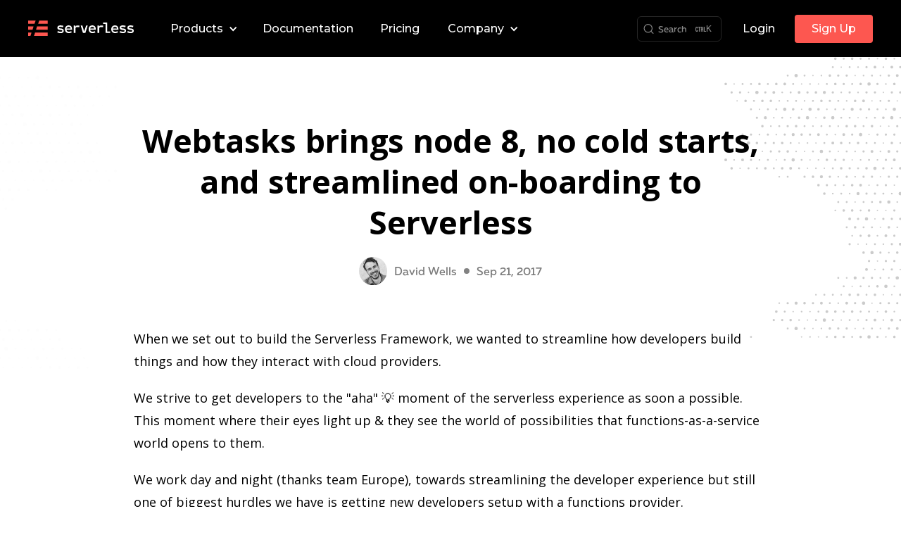

--- FILE ---
content_type: text/html
request_url: https://www.serverless.com/blog/serverless-webtasks
body_size: 19134
content:
<!DOCTYPE html><!-- Last Published: Mon Nov 17 2025 23:57:00 GMT+0000 (Coordinated Universal Time) --><html data-wf-domain="wb.serverless.com" data-wf-page="60acbb950c4d6624243e1ff4" data-wf-site="60acbb950c4d6606963e1fed" lang="en" data-wf-collection="60acbb950c4d6621133e200e" data-wf-item-slug="serverless-webtasks"><head><meta charset="utf-8"/><title>Webtasks brings node 8, no cold starts, and streamlined on-boarding to Serverless</title><meta content="Eliminate cold starts and get from zero to deploy in under 3 minutes with the Auth0 Webtasks provider integration" name="description"/><meta content="Webtasks brings node 8, no cold starts, and streamlined on-boarding to Serverless" property="og:title"/><meta content="Eliminate cold starts and get from zero to deploy in under 3 minutes with the Auth0 Webtasks provider integration" property="og:description"/><meta content="https://cdn.prod.website-files.com/60acbb950c4d66d0ab3e2007/60d8417faf2b435aec95c7c3_webtasks-icon.png" property="og:image"/><meta content="Webtasks brings node 8, no cold starts, and streamlined on-boarding to Serverless" property="twitter:title"/><meta content="Eliminate cold starts and get from zero to deploy in under 3 minutes with the Auth0 Webtasks provider integration" property="twitter:description"/><meta content="https://cdn.prod.website-files.com/60acbb950c4d66d0ab3e2007/60d8417faf2b435aec95c7c3_webtasks-icon.png" property="twitter:image"/><meta property="og:type" content="website"/><meta content="summary_large_image" name="twitter:card"/><meta content="width=device-width, initial-scale=1" name="viewport"/><link href="https://cdn.prod.website-files.com/60acbb950c4d6606963e1fed/css/serverless.shared.71614f2f3.min.css" rel="stylesheet" type="text/css"/><link href="https://fonts.googleapis.com" rel="preconnect"/><link href="https://fonts.gstatic.com" rel="preconnect" crossorigin="anonymous"/><script src="https://ajax.googleapis.com/ajax/libs/webfont/1.6.26/webfont.js" type="text/javascript"></script><script type="text/javascript">WebFont.load({  google: {    families: ["Montserrat:100,100italic,200,200italic,300,300italic,400,400italic,500,500italic,600,600italic,700,700italic,800,800italic,900,900italic","Open Sans:300,300italic,400,400italic,600,600italic,700,700italic,800,800italic","Mukta:regular,500,600,700"]  }});</script><script type="text/javascript">!function(o,c){var n=c.documentElement,t=" w-mod-";n.className+=t+"js",("ontouchstart"in o||o.DocumentTouch&&c instanceof DocumentTouch)&&(n.className+=t+"touch")}(window,document);</script><link href="https://cdn.prod.website-files.com/60acbb950c4d6606963e1fed/65f1522e182c6b3951ee82d0_favicon.png" rel="shortcut icon" type="image/x-icon"/><link href="https://cdn.prod.website-files.com/60acbb950c4d6606963e1fed/65f15119bfa042413d03ad74_webclip.png" rel="apple-touch-icon"/><link href="https://www.serverless.com/blog/serverless-webtasks" rel="canonical"/><link href="rss.xml" rel="alternate" title="RSS Feed" type="application/rss+xml"/><script async="" src="https://www.googletagmanager.com/gtag/js?id=G-Z58LJJPX17"></script><script type="text/javascript">window.dataLayer = window.dataLayer || [];function gtag(){dataLayer.push(arguments);}gtag('set', 'developer_id.dZGVlNj', true);gtag('js', new Date());gtag('config', 'G-Z58LJJPX17');</script><link rel="alternate" type="application/rss+xml" title="The Serverless Blog" href="https://www.serverless.com/blog/rss.xml" />

<style>
 ::selection {color: #FFFFFF; background: #fd5750;}
  
  * em {
  	font-weight: inherit;
  }
  
  h1 a, h2 a, h3 a, h4 a , h5 a {
  	font-size: inherit !important;
    line-height: inherit;
    font-weight: inherit !important;
  }
  
  .video-iframe {
  position: relative;
  width: 100%;
  padding-bottom: 56.25%;
  height: 0;
}
.video-iframe iframe{
  position: absolute;
  top:0;
  left: 0;
  width: 100%;
  height: 100%;
}

</style>

<!-- Global site tag (gtag.js) - Google Analytics -->
<script async src="https://www.googletagmanager.com/gtag/js?id=GA_MEASUREMENT_ID"></script>
<script>
  window.dataLayer = window.dataLayer || [];
  function gtag(){window.dataLayer.push(arguments);}
  gtag('js', new Date());
</script>

<!-- Added Feb 15 2022 - Steven Yi. Hotjar Tracking Code for https://serverless.com/ -->
<script>
    (function(h,o,t,j,a,r){
        h.hj=h.hj||function(){(h.hj.q=h.hj.q||[]).push(arguments)};
        h._hjSettings={hjid:1036680,hjsv:6};
        a=o.getElementsByTagName('head')[0];
        r=o.createElement('script');r.async=1;
        r.src=t+h._hjSettings.hjid+j+h._hjSettings.hjsv;
        a.appendChild(r);
    })(window,document,'https://static.hotjar.com/c/hotjar-','.js?sv=');
</script>


<!-- Custom styling to support Algolia Docsearch. Added Sep 17 2024  -->
<link
      rel="stylesheet"
      href="https://cdn.jsdelivr.net/npm/@docsearch/css@3"
    />
    <link
      rel="preconnect"
      href="https://JEHD9ICAJL-dsn.algolia.net"
      crossorigin
    />
     <style>
     
      :root {
        --radius: 6px;
        --font-size: 13px;
        --icon-size: 15px;
        --muted: hsl(0, 0%, 15%);
        --docsearch-primary-color: #bbbbbb;
        --docsearch-text-color: #e0e0e0;
        --docsearch-spacing: 12px;
        --docsearch-icon-stroke-width: 1.4;
        --docsearch-highlight-color: #333333;
        --docsearch-muted-color: #888888;
        --docsearch-container-background: rgba(40, 40, 40, 0.9);
        --docsearch-logo-color: #bbbbbb;
        --docsearch-modal-width: 560px;
        --docsearch-modal-height: 600px;
        --docsearch-modal-background: #1e1e1e;
        --docsearch-modal-shadow: 0 2px 8px 0 rgba(0, 0, 0, 0.5);
        --docsearch-searchbox-height: 56px;
        --docsearch-searchbox-background: #2c2c2c;
        --docsearch-searchbox-focus-background: #2c2c2c;
        --docsearch-searchbox-shadow: none;
        --docsearch-hit-height: 56px;
        --docsearch-hit-color: #e0e0e0;
        --docsearch-hit-active-color: #e0e0e0;
        --docsearch-hit-background: #2c2c2c;
        --docsearch-hit-shadow: none;
        --docsearch-key-gradient: none;
        --docsearch-key-shadow: none;
        --docsearch-key-pressed-shadow: none;
        --docsearch-footer-height: 44px;
        --docsearch-footer-background: #1e1e1e;
        --docsearch-footer-shadow: none;
      }
      .algolia-search .DocSearch-Button {
        min-width: 100px;
        margin: 0;
        border: 1px solid var(--muted);
        margin-right: 20px;
        border-radius: var(--radius);
        background-color: black;
        color: var(--docsearch-text-color);
      }
      .algolia-search .DocSearch-Button:hover {
        background-color: var(--muted);
      }
      .algolia-search .DocSearch-Button:hover .DocSearch-Button-Container svg {
        opacity: 1;
      }
      .algolia-search .DocSearch-Button,
      .algolia-search .DocSearch-Button .DocSearch-Button-Container {
        gap: 5px;
      }

      .algolia-search .DocSearch-Button .DocSearch-Button-Keys {
        border-radius: calc(var(--radius) - 2px);
        justify-content: space-between;
        min-width: calc(20px);
        margin-right: 5px;
        gap: 5px;
      }
      .algolia-search
        .DocSearch-Button
        .DocSearch-Button-Keys
        .DocSearch-Button-Key {
        margin: 0;
        width: auto;
        height: auto;
        top: 1px;
        font-size: var(--font-size);
      }
      .algolia-search .DocSearch-Button .DocSearch-Button-Container svg {
        width: var(--icon-size);
        opacity: 0.6;
      }
      .algolia-search
        .DocSearch-Button
        .DocSearch-Button-Container
        .DocSearch-Button-Placeholder {
        font-size: var(--font-size);
        color: var(--docsearch-muted-color);
      }
      .DocSearch-SearchBar {
        padding: 0;
        border-bottom: 1px solid var(--muted);
        font-size: var(--font-size);
      }
      .DocSearch-SearchBar form {
        background-color: var(--docsearch-modal-background);
      }
      .DocSearch-SearchBar .DocSearch-Form svg {
        width: var(--icon-size);
      }
      .DocSearch-SearchBar .DocSearch-Form input::placeholder {
        font-size: 13px;
        color: var(--docsearch-muted-color);
      }
      .DocSearch-NoResults .DocSearch-Help {
        font-size: var(--font-size);
      }
      .DocSearch-NoResults .DocSearch-Help a {
        color: var(--docsearch-text-color);
        font-size: var(--font-size);
        text-decoration: underline;
      }
      .DocSearch-NoResults .DocSearch-Title {
        color: var(--docsearch-text-color);
      }
      .DocSearch-NoResults-Prefill-List {
        display: none;
      }
      .DocSearch-Hit a {
        border: 1px solid var(--muted);
        color: var(--docsearch-text-color);
      }
      .DocSearch-Hit[aria-selected='true'] a {
        background-color: var(--muted);
      }
      .DocSearch-Hits mark {
        background: none;
        color: var(--docsearch-hit-color);
      }
      .DocSearch-Footer {
        border-top: 1px solid var(--muted);
      }
      .search-tab {
        display: inline-block;
        margin-right: 5px;
        cursor: pointer;
        padding: 5px 10px;
        font-weight: 400;
        transition: all 0.2s ease-in-out;
        border-radius: 4px;
        font-size: var(--font-size);
        color: var(--docsearch-text-color);
      }
      .search-tab:hover,
      .search-tab.active {
        background-color: var(--muted);
      }

      .DocSearch-Commands {
        display: none !important;
      }
    </style><meta property="og:image" content="https://assets.serverless-extras.com/website/general/social-card-serverless-company.png">


<style>

  .blog-article-content h1,
  .blog-article-content h2,
  .blog-article-content h3,
  .blog-article-content h4,
  .blog-article-content h5,
  .blog-article-content h6,
  .blog-article-content p
  {
  	color: #000000!important;
	}
  
  .blog-article-content h1
  {
  	font-size: 38px!important;
    line-height: 52px!important;
    margin: 50px 0 20px 0!important;
	}
  
  .blog-article-content h2
  {
  	font-size: 35px!important;
    line-height: 47px!important;
    margin: 45px 0 20px 0!important;
	}
  
  .blog-article-content h3
  {
  	font-size: 31px!important;
    line-height: 44px!important;
    margin: 40px 0 20px 0!important;
	}
  
  .blog-article-content h4
  {
  	font-size: 27px!important;
    line-height: 40px!important;
   	margin: 30px 0 20px 0!important;
	}
  
  .blog-article-content h5
  {
  	font-size: 22px!important;
    line-height: 34px!important;
    margin: 30px 0 20px 0!important;
	}
  
  .blog-article-content h6
  {
  	font-size: 18px!important;
    line-height: 30px!important;
    margin: 20px 0!important;
	}
  
  .blog-article-content a
  {
  	font-size: 18px!important;
	}
  
  .blog-article-content blockquote
  {
  	font-size: 18px!important;
    line-height: 30px!important;
  }
  
  .blog-article-content ul
  {
  	margin: 30px 0!important;
  }
  
  .blog-article-content li
  {
  	margin-bottom: 10px;
  }
  
    .blog-article-content pre
  {
    margin-bottom: 0px!important;
  }
  
  .blog-article-content .hljs.language-yaml
  {
    padding: 40px 50px 40px 20px!important;
    border-radius: 0 0 16px 16px!important;
  }
  
  /* Image Style */
  .w-richtext figure {
    max-width: 75% !important;
  }
  
</style></head><body class="body-3"><header class="navigation-container"><div class="navigation-wrap"><div data-collapse="medium" data-animation="over-right" data-duration="400" data-easing="ease" data-easing2="ease" role="banner" class="navigation w-nav"><div class="navigation-full-2"><div class="navigation-container-3"><div class="navigation-left-2"><a href="/" class="brand-2 w-nav-brand"><img src="https://cdn.prod.website-files.com/60acbb950c4d6606963e1fed/60acbb950c4d66854e3e2013_logo%20serverless%20dark.svg" loading="lazy" width="150" height="23" alt="Serverless logo" class="logo-main"/></a><nav role="navigation" class="nav-menu-2 w-nav-menu"><div data-hover="true" data-delay="0" data-w-id="ec74efbe-ca0f-3d6c-9514-9e0232a1defd" class="dropdown-3 w-dropdown"><div class="dropdown-toggle-4 w-dropdown-toggle"><div class="drop-arrow-plain-2 w-icon-dropdown-toggle"></div><div class="drop-nav">Products</div></div><nav class="dropdown-list-7 w-dropdown-list"><div class="dropdown-list-full-wrapper-2"><div class="navigation-drop-container"><div class="navigation-column-2"><div class="nav-card-02"><div class="col-features"><div class="framework-nav">FRAMEWORK</div><div class="column-options"><a href="/framework" class="option-nav-head w-inline-block"><img src="https://cdn.prod.website-files.com/60acbb950c4d6606963e1fed/60cc4f9de50f53c3a79cd1ef_lightning.svg" loading="lazy" alt="" class="product-icon-nav"/><div class="dark-nav-link">Overview</div></a><a href="/ci-cd" class="option-nav-head w-inline-block"><img src="https://cdn.prod.website-files.com/60acbb950c4d6606963e1fed/60cc4f9c02d638f96fe3bb7c_ci-cd.svg" loading="lazy" alt="" class="product-icon-nav"/><div class="dark-nav-link">CI/CD</div></a><a href="/secrets" class="option-nav-head w-inline-block"><img src="https://cdn.prod.website-files.com/60acbb950c4d6606963e1fed/60cc4f9eae83a5b3c8e8a70b_lock.svg" loading="lazy" alt="" class="product-icon-nav"/><div class="dark-nav-link">Secrets</div></a><a href="/plugins" class="option-nav-head w-inline-block"><img src="https://cdn.prod.website-files.com/60acbb950c4d6606963e1fed/60cc4f9db691465d0413eab4_package.svg" loading="lazy" alt="" class="product-icon-nav"/><div class="dark-nav-link">Plugins</div></a></div></div></div></div></div></div></nav></div><a href="https://www.serverless.com/framework/docs" rel="noreferrer" class="desktop-nav-docs-link w-nav-link">Documentation</a><link rel="prerender" href="https://www.serverless.com/framework/docs"/><a href="/pricing" rel="noreferrer" class="desktop-nav-pricing-link w-nav-link">Pricing</a><div data-hover="true" data-delay="0" data-w-id="590b7274-d108-088d-e9b5-00116b0480f2" class="dropdown-3 w-dropdown"><div class="dropdown-toggle-4 w-dropdown-toggle"><div class="drop-arrow-plain-2 w-icon-dropdown-toggle"></div><div class="drop-nav">Company</div></div><nav class="dropdown-list-7 w-dropdown-list"><div class="dropdown-list-full-wrapper-2"><div class="navigation-drop-container"><div class="navigation-column-small"><div class="nav-card-04"><div class="col-features"><div class="framework-nav">ABOUT US</div><div class="column-options"><a href="/about" class="option-nav-head w-inline-block"><div class="dark-nav-link">About</div></a><a href="/contact" class="option-nav-head w-inline-block"><div class="dark-nav-link">Contact Us</div></a></div></div></div></div><div class="navigation-column-small"><div class="nav-card-04"><div class="col-features"><div class="framework-nav">SUPPORT</div><div class="column-options"><a href="/support" class="option-nav-head w-inline-block"><div class="dark-nav-link">Get Support</div></a></div></div></div></div><div class="navigation-column-small"><div class="nav-card-04"><div class="col-features"><div class="framework-nav">COMMUNITY</div><div class="column-options"><a rel="noreferrer" href="https://join.slack.com/t/serverless-contrib/shared_invite/zt-d5qzowja-pnOerTzAIZUrN18hWYUIHA" target="_blank" class="option-nav-head w-inline-block"><div class="dark-nav-link">Slack</div></a><a rel="noreferrer" href="https://forum.serverless.com/" target="_blank" class="option-nav-head w-inline-block"><div rel="noreferrer" class="dark-nav-link">Forum</div></a><a rel="noreferrer" href="/partners" class="option-nav-head w-inline-block"><div class="dark-nav-link">Partners</div></a><a rel="noreferrer" href="https://www.meetup.com/pro/serverless/" target="_blank" class="option-nav-head w-inline-block"><div class="dark-nav-link">Meetups</div></a></div></div></div></div><div class="navigation-column-small"><div class="nav-card-04"><div class="col-features"><div class="framework-nav">LEARN</div><div class="column-options"><a href="/blog" class="option-nav-head w-inline-block"><div class="dark-nav-link">Blog</div></a><a href="/examples" class="option-nav-head w-inline-block"><div class="dark-nav-link">Examples</div></a><a href="/guides" class="option-nav-head w-inline-block"><div class="dark-nav-link">Guides</div></a></div></div></div></div><div class="navigation-column-3"></div></div></div></nav></div></nav></div><div class="navigation-right-2"><div class="nav-functions"><div id="algolia-search" class="div-block-69 algolia-search"></div><a href="https://app.serverless.com/" rel="noreferrer" target="_blank" class="sign-in w-nav-link">Login</a><a href="https://app.serverless.com/" rel="noreferrer" target="_blank" class="button topnav w-button">Sign Up</a><div class="w-embed w-script"><style>

body .docs-content h2[id] {
	padding-top: 90px;
  margin-top: -70px; 	
 }
body .docs-content h3[id] {
	padding-top: 90px;
  margin-top: -75px;
 }

</style>

<script src="https://cdn.jsdelivr.net/npm/seamless-scroll-polyfill@latest/lib/bundle.min.js"></script>
<script>
let toc = document.getElementById('toc');
let content = document.getElementById('content');
let offsetsTitles = [];

console.log('Server dev', Date());

window.addEventListener('load', function(){

	let header = document.querySelector('.navigation-container.header-2');
    let headerHeight = 0;

    if(header){
        headerHeight = header.clientHeight;
    }

    if(toc && content){

        let titles = content.querySelectorAll('h2, h3');
        
        if(titles && titles.length > 0){

            toc.innerHTML = '<ul></ul>';

            titles.forEach(function(item, index){

                let title = document.createElement('li');
                let anchorId = item.getAttribute('id');
                title.classList.add('toc-'+item.tagName.toLowerCase());
                if(!index){
                    title.classList.add('toc-active');
                }
                title.innerHTML = '<a href="#" data-id="'+anchorId+'">'+item.innerText+'</a>';

                title.querySelector('a').addEventListener('click', function(e){
                    e.preventDefault();

										// window.location.hash = '#' + anchorId;
                    window.history.replaceState({}, '', '#' + anchorId);
                    seamless.scrollTo(window, { behavior: "smooth", top: offsetsTitles[index] });
                    
                })

                toc.querySelector('ul').appendChild(title);
                
            })
            titles.forEach(function(item, index){

                let offsetTop = item.getBoundingClientRect().top;
								offsetsTitles.push(offsetTop + window.scrollY - 80 );
                
            })
        }

    }

})

window.addEventListener('scroll', function(){

    let currentTitles = offsetsTitles.filter(item => window.scrollY + 10 > item);
    let currentIndex = 0;
    
    if(currentTitles.length > 0){
      currentIndex = currentTitles.length - 1;

      let anchorId = toc.querySelectorAll('li')[currentIndex].querySelector('a').getAttribute('data-id');

    }
    
    
    if(toc.querySelector('.toc-active')){
        toc.querySelector('.toc-active').classList.remove('toc-active');
    }

    if(toc.querySelectorAll('li')){
    	toc.querySelectorAll('li')[currentIndex].classList.add('toc-active');
    }

})
</script>
 
 <style>
.toc-h3{
  padding-left: 20px; 
  color: #8c8c8c;
  line-height: 14px;
  padding-bottom: 5px;
  padding-top: 5px;
  border-left: 2px solid #eaeaea;
  padding-left: 27px;
  font-family: system-ui;
}
  .toc-h2{
  color: #8c8c8c;
  line-height: 16px;
  padding-bottom: 5px;
  padding-top: 5px;
  border-left: 2px solid #eaeaea;
  padding-left: 15px;
  font-family: system-ui;
}

.toc-active{
  color: black;
  font-size: 14px;
  border-left: 2px solid #fd5750;
  font-family: system-ui;
  }
  
 .toc-active a{
  color: black;
  font-size: 14px;
  font-family: system-ui;
}

</style></div></div></div></div></div></div><div data-collapse="medium" data-animation="default" data-duration="400" data-easing="ease-out" data-easing2="ease-out" role="banner" class="navigation-mob w-nav"><div class="navigation-container-mob"><a href="/" class="w-nav-brand"><img src="https://cdn.prod.website-files.com/60acbb950c4d6606963e1fed/60acbb950c4d66854e3e2013_logo%20serverless%20dark.svg" alt="Serverless logo" class="flowbase-logo"/></a><nav role="navigation" class="mobile-nav w-nav-menu"><a rel="noreferrer" href="https://app.serverless.com/" class="btn-mob-outline w-button">Log in</a><a rel="noreferrer" href="https://app.serverless.com/" class="btn-mob-google w-inline-block"><div class="white-text-btn">Sign Up</div></a><div id="algolia-search-mob" class="div-block-70 algolia-search"></div><div><div data-hover="false" data-delay="0" class="dropdown-6 w-dropdown"><div class="dropdown-toggle-6 w-dropdown-toggle"><div class="w-icon-dropdown-toggle"></div><div class="text-block-85">Products</div></div><nav class="dropdown-list-9 w-dropdown-list"><div class="mobile-products"><div class="mobile-product-column"><div class="nav-product-label">FRAMEWORK</div><div class="column-options"><a href="/framework" class="option-nav w-inline-block"><img src="https://cdn.prod.website-files.com/60acbb950c4d6606963e1fed/60cc4f9de50f53c3a79cd1ef_lightning.svg" loading="lazy" alt="" class="product-icon-nav"/><div class="link-label">Overview</div></a><a href="/ci-cd" class="option-nav w-inline-block"><img src="https://cdn.prod.website-files.com/60acbb950c4d6606963e1fed/60cc4f9c02d638f96fe3bb7c_ci-cd.svg" loading="lazy" alt="" class="product-icon-nav"/><div class="link-label">CI/CD</div></a><a href="/secrets" class="option-nav w-inline-block"><img src="https://cdn.prod.website-files.com/60acbb950c4d6606963e1fed/60cc4f9eae83a5b3c8e8a70b_lock.svg" loading="lazy" alt="" class="product-icon-nav"/><div class="link-label">Secrets</div></a><a href="/plugins" class="option-nav w-inline-block"><img src="https://cdn.prod.website-files.com/60acbb950c4d6606963e1fed/60cc4f9db691465d0413eab4_package.svg" loading="lazy" alt="" class="product-icon-nav"/><div class="link-label">Plugins</div></a><a href="/pricing" class="option-nav w-inline-block"><img src="https://cdn.prod.website-files.com/60acbb950c4d6606963e1fed/6387fb0ba4ac8e112aabb5ba_icon-dollar-sign.svg" loading="lazy" alt="" class="product-icon-nav"/><div class="link-label">Pricing</div></a><a href="https://dashboard.serverless.com" target="_blank" class="option-nav w-inline-block"><img src="https://cdn.prod.website-files.com/60acbb950c4d6606963e1fed/60cc4f9c480619005c5a8571_arrow-right.svg" loading="lazy" alt="" class="product-icon-nav"/><div class="link-label">Signup</div></a></div></div></div></nav></div><a href="https://www.serverless.com/framework/docs" class="nav-mobile-link">Documentation</a><link rel="prerender" href="https://www.serverless.com/framework/docs"/><div data-hover="false" data-delay="0" class="dropdown-6 w-dropdown"><div class="dropdown-toggle-6 w-dropdown-toggle"><div class="w-icon-dropdown-toggle"></div><div class="text-block-85">Company</div></div><nav class="dropdown-list-9 w-dropdown-list"><div class="products-mobile"><div class="footer-column"><div class="nav-product-label">ABOUT US</div><div class="column-options"><a href="/blog" class="option-nav w-inline-block"><div class="link-label">Blog</div></a><a href="/about" class="option-nav w-inline-block"><div class="link-label">About</div></a><a href="/partners" class="option-nav w-inline-block"><div class="link-label">Partners</div></a></div></div><div class="footer-column"><div class="nav-product-label">LEARN</div><div class="column-options"><a href="/aws-lambda" class="option-nav w-inline-block"><div class="link-label">Guides</div></a><a href="/examples" class="option-nav w-inline-block"><div class="link-label">Examples</div></a></div></div></div><div class="products-mobile"><div class="footer-column"><div class="nav-product-label">CONTACT US</div><div class="column-options"><a href="/contact" class="option-nav w-inline-block"><div class="link-label">Contact Us</div></a><a href="/support" class="option-nav w-inline-block"><div class="link-label">Premium Support</div></a></div></div><div class="footer-column"><div class="nav-product-label">COMMUNITY</div><div class="column-options"><a rel="noreferrer" href="https://join.slack.com/t/serverless-contrib/shared_invite/zt-d5qzowja-pnOerTzAIZUrN18hWYUIHA" target="_blank" class="option-nav w-inline-block"><div rel="noopener" class="link-label">Slack</div></a><a rel="noreferrer" href="https://www.meetup.com/pro/serverless/" target="_blank" class="option-nav w-inline-block"><div rel="noopener" class="link-label">Meetups</div></a><a rel="noreferrer" href="https://forum.serverless.com/" target="_blank" class="option-nav w-inline-block"><div rel="noopener" class="link-label">Forum</div></a></div></div></div></nav></div><a href="/pricing" class="nav-mobile-link">Pricing</a><a href="/support" class="support-nav-mob">Support</a></div></nav><div class="menu-mob w-nav-button"><div data-is-ix2-target="1" class="menu-burger" data-w-id="867a4848-ed35-d10d-bae6-c7edda48927a" data-animation-type="lottie" data-src="https://cdn.prod.website-files.com/60acbb950c4d6606963e1fed/60ffa7a613444385cd2a3f18_menu.json" data-loop="0" data-direction="1" data-autoplay="0" data-renderer="svg" data-default-duration="2.3333333333333335" data-duration="0"></div></div></div></div></div></header><div class="fullcontent"><div class="section blogpost"><div class="container-blog-v2 w-container"><div class="blog-head"><div class="w-dyn-list"><div class="empty-state-4 w-dyn-empty"></div></div><h1 class="heading-article">Webtasks brings node 8, no cold starts, and streamlined on-boarding to Serverless</h1><div class="author-share"><div class="blogpost-author"><div class="w-dyn-list"><div role="list" class="w-dyn-items"><div role="listitem" class="collection-item-7 w-dyn-item"><img src="https://cdn.prod.website-files.com/60acbb950c4d66d0ab3e2007/60d83fcbde9a18dab1639177_532272.jpeg" loading="lazy" alt="" class="avatar-author"/><a href="/author/davidwells" class="current-author w-inline-block"><div class="author-article">David Wells</div></a></div></div></div></div><div class="dot-delimiter"></div><div class="date-article">Sep 21, 2017</div></div></div><div class="post-body"><div class="post-image"><img loading="lazy" src="" alt="" class="blog-header-thumbnail w-dyn-bind-empty"/></div><div class="blog-article-content w-richtext"><p>When we set out to build the Serverless Framework, we wanted to streamline how developers build things and how they interact with cloud providers.</p>
<p>We strive to get developers to the "aha" 💡 moment of the serverless experience as soon a possible. This moment where their eyes light up &#x26; they see the world of possibilities that functions-as-a-service world opens to them.</p>
<p>We work day and night (thanks team Europe), towards streamlining the developer experience but still one of biggest hurdles we have is getting new developers setup with a functions provider.</p>
<p>It's not impossible but it sure ain't easy. <strong>Until now.</strong></p>
<p>Welcome <a href="https://webtask.io/">Auth0 Webtasks</a> as a the newest deployment targets and <a href="https://serverless.com/framework/docs/providers/">functions provider</a> to the Serverless Framework 🎉.</p>
<a href="https://webtask.io/">
  <img src="https://s3-us-west-2.amazonaws.com/assets.site.serverless.com/blog/webtasks-logo.png">
</a>
<h2 id="auth0-webtasks">Auth0 Webtasks</h2>
<p><a href="https://www.youtube.com/watch?v=a7FnBNzUj70">Born out of Auth0 rules</a>, Webtasks allows users to write &#x26; deploy nodeJS code without having to think about the underlying server.</p>
<iframe width="560" height="315" src="https://www.youtube.com/embed/vy4aUajDShQ" frameborder="0" allowfullscreen></iframe>
<p>Using the <a href="https://github.com/auth0/serverless-Webtasks/">serverless webtasks integration</a> allows framework users to write their serverless services using the standard <code>serverless.yml</code> configuration and deploy functions into Auth0 Webtasks.</p>
<h2 id="how-is-webtasks-different">How is Webtasks different?</h2>
<h3 id="1-setup-takes-about-a-minute-and-30-seconds">1. Setup takes about a minute and 30 seconds</h3>
<p>Setup takes about a minute and 30 seconds. Watch the video above.</p>
<h3 id="2-node-8-support">2. Node 8 support</h3>
<p>Node 8 runtime support. This allows users to use the latest and greatest JS today without needing to transpile their code. 🎉</p>
<h3 id="3-persistent-storage">3. Persistent storage</h3>
<p>There is also small <a href="https://webtask.io/docs/storage">persisted state</a> that you can re-use within functions. This is currently limited to a 500k json doc.</p>
<h3 id="4-no-cold-starts">4. No cold starts</h3>
<p>That's right, <strong>no cold starts</strong> (<em>drops mic</em>). If you have something that needs to be super snappy, say a backend API, I'd suggest running that through a Webtasks function to avoid cold start latency.</p>
<p>One thing to note: There is a soft limit of 1 request per second on the Auth0 Webtasks free tier.</p>
<h2 id="some-webtasks-use-cases">Some Webtasks Use Cases</h2>
<p>Inside your Webtask functions you have full access to the <a href="https://www.npmjs.com/">npm ecosystem</a> to pull in your favorite modules to get the job done.</p>
<p>Here are some common use cases for Webtask functions:</p>
<ul>
<li>setting up webhook listeners</li>
<li>running chat bots &#x26; slack automation</li>
<li>glue code &#x26; data transformation</li>
<li>backend apis for static sites</li>
<li>handling site forms</li>
<li>github automation</li>
<li>payment processing with stripe</li>
<li>...(use your imagination)</li>
</ul>
<h2 id="getting-started">Getting Started</h2>
<p>It's incredibly easy to get started with Webtasks. You can be up and running in 1 minute (or 2:30 minutes) as seen here:</p>
<iframe width="560" height="315" src="https://www.youtube.com/embed/zHp4OO8xfkY" frameborder="0" allowfullscreen></iframe>
<p>We will be setting up Webtasks with the <code>sls create</code> service command. You can also install the <a href="https://github.com/auth0/serverless-Webtasks/">serverless-webtasks plugin</a> in an existing service to deploy your functions to Webtasks.</p>
<h3 id="pre-requisites">Pre-requisites</h3>
<p>Make sure you have nodeJS installed on your machine and also the Serverless Framework</p>
<pre><code class="hljs language-bash"><span class="hljs-comment"># install serverless globally</span>
npm install serverless -g</code></pre>
<h3 id="create-your-webtask-service">Create Your Webtask service</h3>
<pre><code class="hljs language-bash"><span class="hljs-comment"># generate a webtasks starter template</span>
serverless create --template webtasks-nodejs --path my-new-webtask-service</code></pre>
<h3 id="install-the-webtask-plugin">Install the Webtask plugin</h3>
<p>Inside the <code>my-new-webtask-service</code> directory run:</p>
<pre><code class="hljs language-bash">npm install</code></pre>
<h3 id="config-your-webtasks-account">Config your Webtasks account</h3>
<pre><code class="hljs language-bash">serverless config credentials --provider webtasks</code></pre>
<p>Then enter your email or phone number and verify the code.</p>
<p>Thats it. You are setup and ready to deploy live code.</p>
<h3 id="deploy-your-webtasks-service">Deploy your Webtasks service</h3>
<p>Inside the <code>my-new-webtask-service</code> directory run:</p>
<pre><code class="hljs language-bash">serverless deploy</code></pre>
<p>This will package your code and deploy it into the Webtasks cloud.</p>
<p>The CLI will return your live function endpoint for you to use in your app.</p>
<pre><code class="hljs language-bash">Serverless: Packaging service...
Serverless: Packaging disabled <span class="hljs-keyword">for</span> <span class="hljs-keyword">function</span>: <span class="hljs-string">"main"</span>
Serverless: Deploying <span class="hljs-keyword">function</span>: main...
Serverless: Successfully deployed <span class="hljs-keyword">function</span>: main
Service Information
service: webtasks-nodejs
stage: dev
endpoints:
  * - https://wt-31e332423432391d99fb-0.sandbox.auth0-extend.com/Webtasks-nodejs-dev-main
<span class="hljs-built_in">functions</span>:
  main: webtasks-nodejs-dev-main</code></pre>
<h2 id="resources-and-links">Resources and links</h2>
<ul>
<li><a href="https://serverless.com/framework/docs/providers/Webtasks/">Serverless + Webtasks Docs</a></li>
<li><a href="https://github.com/auth0/serverless-Webtasks/">serverless-webtasks plugin repo</a></li>
<li><a href="https://webtask.io/docs/101">Webtasks Main Docs</a></li>
</ul>
</div></div><div class="author-bio-main"><div class="article-sharing top"><div class="social-channels"><div class="twitter-share"><div class="twitter w-embed"><a class="w-inline-block social-share-btn tw" href="https://twitter.com/intent/tweet?" target="_blank" title="Tweet" onclick="window.open('https://twitter.com/intent/tweet?text=%20Check%20out%20this%20awesome%20content%20' + encodeURIComponent(document.title) + ':%20 ' + encodeURIComponent(document.URL)); return false;"></a></div></div><div class="facebook-share"><div class="facebook w-embed"><a class="w-inline-block social-share-btn fb" href="https://www.facebook.com/sharer/sharer.php?u=&t=" title="Share on Facebook" target="_blank" onclick="window.open('https://www.facebook.com/sharer/sharer.php?u=' + encodeURIComponent(document.URL) + '&t=' + encodeURIComponent(document.URL)); return false;"> </a></div></div><div class="linkedin-share"><div class="linkedin w-embed"><a class="w-inline-block social-share-btn lnk" href="http://www.linkedin.com/shareArticle?mini=true&url=&title=&summary=&source=" target="_blank" title="Share on LinkedIn" onclick="window.open('http://www.linkedin.com/shareArticle?mini=true&url=' + encodeURIComponent(document.URL) + '&title=' + encodeURIComponent(document.title)); return false;"></a></div></div></div></div></div></div><div class="w-embed"><style>

.modal._pre {
position: fixed;
top: 0;
left: 0;
right: 0;
        bottom: 0;
        z-index: 1000;
        transform: translate(0%,0);
        display: none;
    }
    .modal._pre._show {
    	display: block;
    }
    .modal._pre .modal__wrap,
    .modal._pre .modal__content {
        width: 100%;
        height: 100%;
    }
    .modal._pre .modal__content pre {
        margin: 0;
        height: 100%;
    }

    .modal._pre .modal__content code.hljs {
        height: 100%;
    }
    
    .modal._pre .modal__content pre code.hljs {
    	max-height: 100%;
    }
    
    .modal._pre .hljs__header {
    	border-radius: 0;
    }
    
    .modal._pre pre {
    	border-radius: 0;
    }
    
    .modal._pre code {
    	border-radius: 0;
    }
    
    .modal._pre .hljs__size {
    	opacity: 1;
      right: 5px;
      top: 8px;
    }
    
     .hljs__size {
        position: absolute;
        right: 12px;
        color: #fff;
        top: 14px;
        z-index: 20;
        background: none;
	    opacity: .4;
    }
    

pre {
	position: relative;
}

body .hljs__header {
	position: absolute;
  top: 0;
  left: 0;
  right: 0;
  background: #1E1F1C;
  border: 1px solid #444444;
  box-sizing: border-box;
  border-radius: 16px 16px 0px 0px;
	height: 40px;
  text-align: center;
  display: flex;
  align-items: center;
  justify-content: center;
  z-index: 10;
}

body .hljs__header-dots {
	display: flex;
  align-items: center;
  position: absolute;
  left: 20px;
  top: 14px;
}

body .hljs__header-dots span {
	width: 12px;
  height: 12px;
  background: #8C8C8C;
  border: 1px solid #8C8C8C;
  margin-right: 8px;
  border-radius: 50%;
}

body .hljs__header-title {
  font-style: normal;
  font-weight: normal;
  font-size: 16px;
  line-height: 170%;
  color: #8C8C8C;
}

body pre .hljs__copy {
	position: absolute;
  right: 12px;
  top: 10px;
  display: flex;
  align-items: center;
  justify-content: flex-end;
  background: none;
  border: none;
  outline: none;
  -webkit-appearance: none;
  z-index: 20;
}

body pre .hljs__size + .hljs__copy {
	right: 40px;
}

body pre .hljs__copy-title {
	opacity: 0;
  margin-right: 10px;
  color: #666;
  font-size: 14px;
  line-height: 1;
  transition: all .2s;
}

body pre .hljs__copy-title._show {
	opacity: 1;
}

body pre code.hljs {
	/* max-height: 400px; */
}

body pre code.hljs {
	padding: 55px 50px 15px 22px;
}

body pre code.hljs tr {
	background: none;
  border: none;
  margin: 0;
}

body pre code.hljs tr td.hljs-ln-numbers {
	padding-right: 30px;
  color: #404040;
}

body pre code.hljs tr:nth-child(even) {
	background: none;
}

body pre code.hljs table {
	margin: 0;
}

body .hljs {
	position: relative;
	background: #000000;
  border: 1px solid #444444;
  box-sizing: border-box;
  border-radius: 16px;
  padding: 55px 50px 15px 22px;
  font-family: source-code-pro,Menlo,Monaco,Consolas,Courier New,monospace;
  font-style: normal;
  font-weight: normal;
  font-size: 14px;
  line-height: 24px;
  color: #FFFFFF;
}

body .hljs .hljs-attribute, 
body .hljs .hljs-doctag, 
body .hljs .hljs-keyword, 
body .hljs .hljs-meta .hljs-keyword, 
body .hljs .hljs-name, 
body .hljs .hljs-selector-tag {
	font-weight: normal;
}

body .hljs .hljs-keyword {
	color: #FD5750;
}

body .hljs .hljs-link, 
body .hljs .hljs-operator, 
body .hljs .hljs-regexp, 
body .hljs .hljs-selector-attr, 
body .hljs .hljs-selector-pseudo, 
body .hljs .hljs-symbol, 
body .hljs .hljs-template-variable, 
body .hljs .hljs-variable {
	color: #fff;
}

body .hljs .hljs-section, 
body .hljs .hljs-title {
	color: #fff;
}

body .hljs .hljs-deletion, 
body .hljs .hljs-number, 
body .hljs .hljs-quote, 
body .hljs .hljs-selector-class, 
body .hljs .hljs-selector-id, 
body .hljs .hljs-string, 
body .hljs .hljs-template-tag, 
body .hljs .hljs-type {
	color: #fff;
}

body .hljs .hljs-comment,
body .hljs .hljs-punctuation, 
body .hljs .hljs-tag{
	color: #666;
}

body .hljs .hljs-literal {
	color: #fff;
}

body .hljs .hljs-meta {
	color: #fff;
}

body .hljs .hljs-addition, 
body .hljs .hljs-built_in, 
body .hljs .hljs-bullet, 
body .hljs .hljs-code,
body .hljs-tag .hljs-attr,
body .hljs-tag .hljs-name{
	color: #fff;
}

@media screen and (min-width: 769px){

body .table-of-content-doc {
	max-height: calc(100vh - 130px);
  overflow: auto;
}

}

body .hljs__copy-text {

position: fixed;
left: -100vw;
top: -100vw;
opacity: 0;
pointer-events: none;

}

body pre {
	border-radius: 16px;
}

body pre code.hljs .scrollbar-track {
	opacity: 1;
	transition: opacity 0.5s 0 ease-out;
}

body pre code.hljs .scrollbar-thumb {
	background: rgba(0, 0, 0, .3);
}

body pre code.hljs .scrollbar-track {
	background: #ddd;
}

body pre code.hljs:hover .scrollbar-track {
	opacity: 1;
}


*:not(pre) code {
  background-color: rgba(0,0,0,.05);
  border-radius: .15rem;
  padding: 0 .15rem;
  font-size: .9em;
}


/* .modal._pre {
position: fixed;
top: 0;
left: 0;
right: 0;
        bottom: 0;
        z-index: 1000;
        transform: translate(0%,0);
        display: none;
    }
    .modal._pre._show {
    	display: block;
    }
    .modal._pre .modal__wrap,
    .modal._pre .modal__content {
        width: 100%;
        height: 100%;
    }
    .modal._pre .modal__content pre {
        margin: 0;
        height: 100%;
    }

    .modal._pre .modal__content code.hljs {
        height: 100%;
    }
    
    .modal._pre .modal__content pre code.hljs {
    	max-height: 100%;
    }
    
    .modal._pre .hljs__header {
    	border-radius: 0;
    }
    
    .modal._pre pre {
    	border-radius: 0;
    }
    
    .modal._pre code {
    	border-radius: 0;
    }
    
    .modal._pre .hljs__size {
    	opacity: 1;
      right: 5px;
      top: 8px;
    }
    
    .modal._pre .hljs__copy {
    	right: 40px;
    }
    
     .hljs__size {
        position: absolute;
        right: 12px;
        color: #fff;
        top: 14px;
        z-index: 20;
        background: none;
	    opacity: .4;
    }
    

    body pre {
	position: relative;
}

body .hljs__header {
	position: absolute;
  top: 0;
  left: 0;
  right: 0;
  background: #1E1F1C;
  border: 1px solid #444444;
  box-sizing: border-box;
  border-radius: 16px 16px 0px 0px;
	height: 40px;
  text-align: center;
  display: flex;
  align-items: center;
  justify-content: center;
  z-index: 4;
}

body .hljs__header-dots {
	display: flex;
  align-items: center;
  position: absolute;
  left: 20px;
  top: 14px;
}

body .hljs__header-dots span {
	width: 12px;
  height: 12px;
  background: #8C8C8C;
  border: 1px solid #8C8C8C;
  margin-right: 8px;
  border-radius: 50%;
}

body .hljs__header-title {
  font-style: normal;
  font-weight: normal;
  font-size: 16px;
  line-height: 170%;
  color: #8C8C8C;
}

body pre .hljs__copy {
	position: absolute;
  right: 12px;
  top: 10px;
  display: flex;
  align-items: center;
  justify-content: flex-end;
  background: none;
  border: none;
  outline: none;
  -webkit-appearance: none;
  z-index: 20;
}

body pre.-modal .hljs__copy {
	right: 40px;
}

body pre .hljs__copy-title {
	opacity: 0;
  margin-right: 10px;
  color: #666;
  font-size: 14px;
  line-height: 1;
  transition: all .2s;
}

body pre .hljs__copy-title._show {
	opacity: 1;
}

body pre code.hljs {
	padding: 55px 50px 15px 22px;
}

body pre code.hljs tr {
	background: none;
  border: none;
  margin: 0;
}

body pre code.hljs tr td.hljs-ln-numbers {
	padding-right: 30px;
  color: #404040;
}

body pre code.hljs tr:nth-child(even) {
	background: none;
}

body pre code.hljs table {
	margin: 0;
}

body .hljs {
	position: relative;
	background: #000000;
  border: 1px solid #444444;
  box-sizing: border-box;
  border-radius: 16px;
  padding: 55px 50px 15px 22px;
  font-family: source-code-pro,Menlo,Monaco,Consolas,Courier New,monospace;
  font-style: normal;
  font-weight: normal;
  font-size: 14px;
  line-height: 24px;
  color: #FFFFFF;
}

body .hljs .hljs-attribute, 
body .hljs .hljs-doctag, 
body .hljs .hljs-keyword, 
body .hljs .hljs-meta .hljs-keyword, 
body .hljs .hljs-name, 
body .hljs .hljs-selector-tag {
	font-weight: normal;
}

body .hljs .hljs-keyword {
	color: #FD5750;
}

body .hljs .hljs-link, 
body .hljs .hljs-operator, 
body .hljs .hljs-regexp, 
body .hljs .hljs-selector-attr, 
body .hljs .hljs-selector-pseudo, 
body .hljs .hljs-symbol, 
body .hljs .hljs-template-variable, 
body .hljs .hljs-variable {
	color: #fff;
}

body .hljs .hljs-section, 
body .hljs .hljs-title {
	color: #fff;
}

body .hljs .hljs-deletion, 
body .hljs .hljs-number, 
body .hljs .hljs-quote, 
body .hljs .hljs-selector-class, 
body .hljs .hljs-selector-id, 
body .hljs .hljs-string, 
body .hljs .hljs-template-tag, 
body .hljs .hljs-type {
	color: #fff;
}

body .hljs .hljs-comment,
body .hljs .hljs-punctuation, 
body .hljs .hljs-tag{
	color: #666;
}

body .hljs .hljs-literal {
	color: #fff;
}

body .hljs .hljs-meta {
	color: #fff;
}

body .hljs .hljs-addition, 
body .hljs .hljs-built_in, 
body .hljs .hljs-bullet, 
body .hljs .hljs-code {
	color: #fff;
}

@media screen and (min-width: 769px){

    body .table-of-content-doc {
	max-height: calc(100vh - 130px);
  overflow: auto;
}

}

body .hljs__copy-text {

position: fixed;
left: -100vw;
top: -100vw;
opacity: 0;
pointer-events: none;

}

body pre {
	border-radius: 16px;
}

body pre code.hljs .scrollbar-track {
	opacity: 1;
	transition: opacity 0.5s 0 ease-out;
}

body pre code.hljs .scrollbar-thumb {
	background: rgba(0, 0, 0, .3);
}

body pre code.hljs .scrollbar-track {
	background: #ddd;
}

body body pre code.hljs:hover .scrollbar-track {
	opacity: 1;
} */

</style></div><div class="w-embed w-script"><link rel="stylesheet" href="https://unpkg.com/smooth-scrollbar@latest/dist/smooth-scrollbar.css">
<script src="https://unpkg.com/smooth-scrollbar@latest/dist/smooth-scrollbar.js"></script>
<link rel="stylesheet" href="https://cdnjs.cloudflare.com/ajax/libs/highlight.js/11.3.1/styles/default.min.css">
<script src="https://cdnjs.cloudflare.com/ajax/libs/highlight.js/11.3.1/highlight.min.js" crossorigin="anonymous"></script>
<script src="https://cdn.jsdelivr.net/npm/highlightjs-line-numbers.js@2.6.0/dist/highlightjs-line-numbers.min.js"></script>
<script src="https://cdnjs.cloudflare.com/ajax/libs/highlight.js/11.3.1/languages/go.min.js" crossorigin="anonymous"></script>
<script src="https://cdnjs.cloudflare.com/ajax/libs/clipboard.js/2.0.0/clipboard.min.js" crossorigin="anonymous"></script>
<script>
  
  function button(label, ariaLabel, icon, className) {
    const btn = document.createElement('button');
    btn.classList.add('hljs__copy', className);
    btn.setAttribute('type', 'button');
    btn.setAttribute('aria-label', ariaLabel);
    btn.innerHTML =
        '<strong class="hljs__copy-title">' +
        	label +
        '</strong>' +
      	icon;
    return btn;
  }
  
  
  var isFirefox = navigator.userAgent.toLowerCase().indexOf('firefox') > -1;
  let isMac = navigator.platform.indexOf('Mac') > -1;
  
  /* if(isFirefox && isMac){
    document.querySelectorAll('pre').forEach((code, index) => {
    	
       code.addEventListener('copy', (event) => {
         const toCopy = document.getSelection().toString();  
         
         var s = toCopy.replace(/\n\t/g, '');
         event.clipboardData.setData('text/plain', s);
         event.preventDefault();
       });
    
    })
  }
  if(isFirefox && !isMac) {
  
  	document.querySelectorAll('pre').forEach((code, index) => {
    	
       code.addEventListener('copy', (event) => {
         const toCopy = document.getSelection().toString();  
         var s = toCopy.replace(/\r\n\t/g, '');
         
         event.clipboardData.setData('text/plain', s);
         event.preventDefault();
       });
    
    })
  }*/
  document.querySelectorAll('pre').forEach((code, index) => {

    code.addEventListener('copy', (event) => {
      let toCopy = document.getSelection().toString();  
      
      if(code.querySelector('code').classList.contains('short-copy')){
        if(toCopy[0] == '$'){

          toCopy = toCopy.replace(/^\D{1}/g, '');
          toCopy = toCopy.replace(/\n+(.){1,}/gm, '');

        } else if(toCopy[0] == '#'){

          var arrayCopy = toCopy.split(/\n/gm);
          toCopy = arrayCopy[1].replace(/^\D{1}/g, '');

        }
      }

      var s = toCopy;
      if(isFirefox && isMac){
        s = toCopy.replace(/\n\t/g, '');
      } else if(isFirefox && !isMac) {
        s = toCopy.replace(/\r\n\t/g, '');
      }

      event.clipboardData.setData('text/plain', s);
      event.preventDefault();
    });

  })

  const clipboard = new ClipboardJS('.hljs__clipboard', {
    target: function (trigger) {
      return trigger.parentNode.querySelector('.hljs__copy-text');
    },
  });

  clipboard.on('success', function (event) {
  	// console.log(event);
    
    event.clearSelection();
    const textEl = event.trigger.querySelector('.hljs__copy-title');
    textEl.classList.add('_show');
    setTimeout(function () {
      textEl.classList.remove('_show');
    }, 2000);
    
   
  });
  
  window.addEventListener('load', function(){
  	
    if(window.hljs){
      hljs.highlightAll();
      
      
      const copyIcon = '<svg width="18" height="20" viewBox="0 0 18 20" fill="none" xmlns="http://www.w3.org/2000/svg"><path d="M15 7.24091H8.25C7.42157 7.24091 6.75 7.96132 6.75 8.85V16.0909C6.75 16.9796 7.42157 17.7 8.25 17.7H15C15.8284 17.7 16.5 16.9796 16.5 16.0909V8.85C16.5 7.96132 15.8284 7.24091 15 7.24091Z" stroke="#666666" stroke-width="2" stroke-linecap="round" stroke-linejoin="round"/><path d="M3.75 12.0682H3C2.60218 12.0682 2.22064 11.8986 1.93934 11.5969C1.65804 11.2951 1.5 10.8858 1.5 10.4591V3.21818C1.5 2.79142 1.65804 2.38214 1.93934 2.08038C2.22064 1.77861 2.60218 1.60909 3 1.60909H9.75C10.1478 1.60909 10.5294 1.77861 10.8107 2.08038C11.092 2.38214 11.25 2.79142 11.25 3.21818V4.02272" stroke="#666666" stroke-width="2" stroke-linecap="round" stroke-linejoin="round"/></svg>';
  
      document.querySelectorAll('.hljs').forEach(function (code) {
      
      	if(code.clientHeight > 100){
	      	let numbers = hljs.lineNumbersBlock(code);
        }

        let btn = button('Copied', 'Copy code to clipboard', copyIcon, 'hljs__clipboard');
        
        let btnSize;
        if(code.scrollHeight > 0){
          	btnSize = document.createElement('button');
             btnSize.setAttribute('type', 'button');

             btnSize.classList.add('hljs__size');
             btnSize.innerHTML = '<svg data-icon="ImageResolutionMedium" aria-hidden="true" focusable="false" width="11" height="11" viewBox="0 0 11 11" class="bem-Svg" style="display: block;"><path fill="currentColor" d="M10 6V1H5l1.97 1.97-4 4L1 5v5h5L4.03 8.03l4-4z"></path></svg>';
        }

        let exp = null;
                
        code.classList.forEach(function(item, index){
        	if(item.length > 5){
          	let data = item.split('-');
            if(!exp){
            	exp = data[1];
            }
          }
        })
        

        let headerCode = document.createElement('div');
        headerCode.classList.add('hljs__header');
        headerCode.innerHTML = 
           '<div class="hljs__header-dots">'+
             '<span></span>'+
             '<span></span>'+
             '<span></span>'+
           '</div>'+
           '<div class="hljs__header-title">'+
             
           '</div>';
          
        let hljsCode = document.createElement('div');
        hljsCode.classList.add('hljs__copy-text');
        hljsCode.innerHTML = code.innerHTML;

				if(code.scrollHeight > 400){
        	code.parentNode.insertBefore(btnSize.cloneNode(true), code);
        }
  
        code.parentNode.insertBefore(btn.cloneNode(true), code);
        code.parentNode.appendChild(headerCode.cloneNode(true));
        code.parentNode.insertBefore(hljsCode.cloneNode(true), code);
        
        setTimeout(function(){
        	Scrollbar.init(code);
        }, 1000);
        
        
      });
      
      document.querySelectorAll('pre').forEach(function(pre){
            let btnSize = pre.querySelector('.hljs__size');
            
            if(btnSize){
              btnSize.addEventListener('click', function(e){
                  let modalPre = document.querySelector('.modal._pre');
                      modalPreContent = modalPre.querySelector('.modal__content');

                      document.body.style.overflow = 'hidden';


                  modalPre.classList.add('_show');
                  
                  btnSize.innerHTML = '<svg xmlns="http://www.w3.org/2000/svg" width="24" height="24" viewBox="0 0 24 24">'
                      + '<g id="close">'
                          + '<path id="x" d="M18.717 6.697l-1.414-1.414-5.303 5.303-5.303-5.303-1.414 1.414 5.303 5.303-5.303 5.303 1.414 1.414 5.303-5.303 5.303 5.303 1.414-1.414-5.303-5.303z" fill="#FD5750"/>'
                      + '</g>'
                  + '</svg>'

                  let preClone = pre.cloneNode(true);
                  preClone.querySelector('.scrollbar-track-x').remove();
                  preClone.querySelector('.scrollbar-track-y').remove();

                  var el = preClone.querySelector('.scroll-content');
                  var parent = el.parentNode;
                  while (el.firstChild) parent.insertBefore(el.firstChild, el);
                  parent.removeChild(el);

                  preClone.querySelector('.hljs').removeAttribute('style');

									if(modalPreContent){
                  	modalPreContent.innerHTML = '<pre>' + preClone.innerHTML + '</pre>';

                    modalPreContent.querySelector('.hljs__size').addEventListener('click', function(){
                        modalPre.classList.remove('_show');
                        document.body.style.overflow = 'auto';
                        btnSize.innerHTML = '<svg data-icon="ImageResolutionMedium" aria-hidden="true" focusable="false" width="11" height="11" viewBox="0 0 11 11" class="bem-Svg" style="display: block;"><path fill="currentColor" d="M10 6V1H5l1.97 1.97-4 4L1 5v5h5L4.03 8.03l4-4z"></path></svg>';
                      	modalPreContent.innerHTML = '';
                    })
                  }

              })
            }
         })
    }
  
  })
    
    document.body.addEventListener('keyup', function(e) {
      if (e.key == "Escape") {
      	if(document.querySelector('.modal._pre').classList.contains('_show')){
        	let modalPre = document.querySelector('.modal._pre');
          modalPreContent = modalPre.querySelector('.modal__content');
          modalPre.classList.remove('_show');
          document.body.style.overflow = 'auto';
          document.querySelectorAll('pre .hljs__size').forEach(function(btnSize){
	          btnSize.innerHTML = '<svg data-icon="ImageResolutionMedium" aria-hidden="true" focusable="false" width="11" height="11" viewBox="0 0 11 11" class="bem-Svg" style="display: block;"><path fill="currentColor" d="M10 6V1H5l1.97 1.97-4 4L1 5v5h5L4.03 8.03l4-4z"></path></svg>';
          })
          modalPreContent.innerHTML = '';
        }
      }
    });
</script>
<div class="modal _pre">
        <div class="modal__wrap">
            <div class="modal__content"></div>
        </div>
    </div></div></div><div class="section newsletter"><div class="container w-container"><div class="article-subscribe"><h3 class="heading-36">Subscribe to our newsletter to get the latest product updates, tips, and best practices!</h3><div class="form-block w-form"><form id="newsletter-form" name="email-form" data-name="Email Form" method="post" class="subscribe-form-flex newsletter-form" data-wf-page-id="60acbb950c4d6624243e1ff4" data-wf-element-id="b50d5aa7-5923-7bd1-bb7a-a2284a6166ad"><article class="subscribe-form-input-wrapper fotter-subscribe-input-wrapper"><input class="subscribe-form-input dark-mode fotter-subscribe-input w-input" maxlength="256" name="email" data-name="email" placeholder="Email Address" type="email" id="email-3" required=""/><div class="w-embed w-script"><script>
      (function () {
        // Flag to track if a submission is already in progress
        let isSubmitting = false;

        // Select all forms with the class 'newsletter-form'
        const newsletterForms = document.querySelectorAll('.newsletter-form');

        // Attach submit event listener to each form
        newsletterForms.forEach((form) => {
          form.addEventListener('submit', function (event) {
            event.preventDefault();

            // If a submission is already in progress, exit the function
            if (isSubmitting) return;

            // Set the flag to true to indicate a submission is in progress
            isSubmitting = true;

            // Get the email input from the current form
            const email = form.querySelector('input[name="email"]').value;

            // Perform the fetch request
            fetch('https://core.serverless.com/api/events/public/publish', {
              method: 'POST',
              headers: {
                'Content-Type': 'application/json',
              },
              body: JSON.stringify({
                source: 'mailing.inquiry.submitted.v1',
                event: {
                  email,
                },
              }),
            })
              .then((response) => response.json())
              .finally(() => {
                // Reset the flag to allow new submissions
                isSubmitting = false;
              });
          });
        });
      })();
    </script></div></article><input type="submit" data-wait="Please wait..." class="submit-button w-button" value="Subscribe"/></form><div class="success-message-2 w-form-done"><div>Thank you! Your submission has been received!</div></div><div class="w-form-fail"><div>Oops! Something went wrong while submitting the form.</div></div></div></div></div></div><div class="section latest-articles"><div class="container w-container"><div class="similar-blogs"><h3 class="heading-20">Latest posts</h3><div class="latest-posts w-dyn-list"><div role="list" class="collection-list-9 w-dyn-items w-row"><div role="listitem" class="collection-item-5 w-dyn-item w-col w-col-6"><div class="blog-post latest"><div class="blog-post-content"><a href="/blog/use-new-aws-re-invent-features-today" class="link-block-4 w-inline-block"><img src="https://cdn.prod.website-files.com/60acbb950c4d66d0ab3e2007/691caacb5605ae1e97ea4dd8_newsletter-header.png" loading="lazy" alt="" class="image-164"/></a><a href="/blog/use-new-aws-re-invent-features-today" class="blog-post-title">Newsletter: Use new AWS re:Invent features today</a></div><div class="author-date"><div class="w-dyn-list"><div role="list" class="w-dyn-items"><div role="listitem" class="w-dyn-item"><a href="/author/serverless" class="blog-post-author">Serverless Team</a></div></div></div><a href="#" class="post-author w-inline-block"><div class="dot-delimiter"></div><div class="blog-post-date">Dec 9, 2025</div></a></div></div></div><div role="listitem" class="collection-item-5 w-dyn-item w-col w-col-6"><div class="blog-post latest"><div class="blog-post-content"><a href="/blog/newsletter-nov-2025-improved-python-support-merging-plugins-into-core-and-more" class="link-block-4 w-inline-block"><img src="https://cdn.prod.website-files.com/60acbb950c4d66d0ab3e2007/691caacb5605ae1e97ea4dd8_newsletter-header.png" loading="lazy" alt="" class="image-164"/></a><a href="/blog/newsletter-nov-2025-improved-python-support-merging-plugins-into-core-and-more" class="blog-post-title">Newsletter: Improved Python Support, Merging Plugins into Core, and more</a></div><div class="author-date"><div class="w-dyn-list"><div role="list" class="w-dyn-items"><div role="listitem" class="w-dyn-item"><a href="/author/serverless" class="blog-post-author">Serverless Team</a></div></div></div><a href="#" class="post-author w-inline-block"><div class="dot-delimiter"></div><div class="blog-post-date">Nov 18, 2025</div></a></div></div></div><div role="listitem" class="collection-item-5 w-dyn-item w-col w-col-6"><div class="blog-post latest"><div class="blog-post-content"><a href="/blog/self-hosting-ai-agents-on-aws-with-serverless-container-framework-v2" class="link-block-4 w-inline-block"><img src="https://cdn.prod.website-files.com/60acbb950c4d66d0ab3e2007/683f7a5ad748f81a5ef50377_thumb.jpg" loading="lazy" alt="" sizes="(max-width: 767px) 96vw, (max-width: 991px) 46vw, 460.0000305175781px" srcset="https://cdn.prod.website-files.com/60acbb950c4d66d0ab3e2007/683f7a5ad748f81a5ef50377_thumb-p-500.jpg 500w, https://cdn.prod.website-files.com/60acbb950c4d66d0ab3e2007/683f7a5ad748f81a5ef50377_thumb-p-800.jpg 800w, https://cdn.prod.website-files.com/60acbb950c4d66d0ab3e2007/683f7a5ad748f81a5ef50377_thumb-p-1080.jpg 1080w, https://cdn.prod.website-files.com/60acbb950c4d66d0ab3e2007/683f7a5ad748f81a5ef50377_thumb-p-1600.jpg 1600w, https://cdn.prod.website-files.com/60acbb950c4d66d0ab3e2007/683f7a5ad748f81a5ef50377_thumb.jpg 1920w" class="image-164"/></a><a href="/blog/self-hosting-ai-agents-on-aws-with-serverless-container-framework-v2" class="blog-post-title">Self-Hosting AI Agents on AWS with Serverless Container Framework v2</a></div><div class="author-date"><div class="w-dyn-list"><div role="list" class="w-dyn-items"><div role="listitem" class="w-dyn-item"><a href="/author/serverless" class="blog-post-author">Serverless Team</a></div></div></div><a href="#" class="post-author w-inline-block"><div class="dot-delimiter"></div><div class="blog-post-date">Jun 5, 2025</div></a></div></div></div></div></div></div></div></div></div><div class="section footer-dark"><div class="container w-container"><div class="footer-area"><div class="w-layout-grid grid-16"><div class="footer-column"><div class="nav-product-label">FRAMEWORK</div><div class="column-options"><a data-w-id="c433ca2c-41b9-ff72-d097-0f88adda9e3e" href="/framework" class="option-nav w-inline-block"><img src="https://cdn.prod.website-files.com/60acbb950c4d6606963e1fed/60cc4f9de50f53c3a79cd1ef_lightning.svg" loading="lazy" alt="" class="product-icon-nav"/><div class="link-label">Overview</div></a><a data-w-id="c433ca2c-41b9-ff72-d097-0f88adda9e46" href="/ci-cd" class="option-nav w-inline-block"><img src="https://cdn.prod.website-files.com/60acbb950c4d6606963e1fed/60cc4f9c02d638f96fe3bb7c_ci-cd.svg" loading="lazy" alt="" class="product-icon-nav"/><div class="link-label">CI/CD</div></a><a data-w-id="c433ca2c-41b9-ff72-d097-0f88adda9e4a" href="/secrets" class="option-nav w-inline-block"><img src="https://cdn.prod.website-files.com/60acbb950c4d6606963e1fed/60cc4f9eae83a5b3c8e8a70b_lock.svg" loading="lazy" alt="" class="product-icon-nav"/><div class="link-label">Secrets</div></a><a data-w-id="c433ca2c-41b9-ff72-d097-0f88adda9e4e" href="/plugins" class="option-nav w-inline-block"><img src="https://cdn.prod.website-files.com/60acbb950c4d6606963e1fed/60cc4f9db691465d0413eab4_package.svg" loading="lazy" alt="" class="product-icon-nav"/><div class="link-label">Plugins</div></a><a rel="noreferrer" href="/pricing" class="option-nav w-inline-block"><img src="https://cdn.prod.website-files.com/60acbb950c4d6606963e1fed/6387fb0ba4ac8e112aabb5ba_icon-dollar-sign.svg" loading="lazy" alt="" class="product-icon-nav"/><div class="link-label">Pricing</div></a></div></div><div class="footer-column"><div class="nav-product-label">RESOURCES</div><div class="column-options"><a rel="noreferrer" href="/framework/docs" class="link-nav">Documentation</a><a href="/aws-lambda" class="link-nav">Guides</a><a href="/examples" class="link-nav">Examples</a><a href="/blog" class="link-nav">Blog</a></div></div><div class="footer-column"><div class="nav-product-label">COMMUNITY</div><div class="column-options"><a rel="noopener" href="https://www.serverless.com/slack" target="_blank" class="link-nav">Slack</a><a rel="noopener" href="https://www.meetup.com/pro/serverless/" target="_blank" class="link-nav">Meetups</a><a rel="noreferrer" href="https://forum.serverless.com/" target="_blank" class="link-nav">Forum</a></div></div><div class="footer-column"><div class="nav-product-label">SUPPORT</div><div class="column-options"><a href="/contact" class="link-nav">Contact Us</a><a href="/support" class="link-nav">Premium Support</a></div></div><div class="footer-column"><div class="nav-product-label">COMPANY</div><div class="column-options"><a href="/about" class="link-nav">About</a><a href="/partners" class="link-nav">Partners</a></div></div></div></div></div><div class="container w-container"><div class="newsletter-form"><div class="newsletter-inner"><div class="text-block-15">Join our monthly newsletter</div><div class="form-block w-form"><form id="newsletter-form" name="email-form" data-name="Email Form" method="post" class="subscribe-form-flex newsletter-form" data-wf-page-id="60acbb950c4d6624243e1ff4" data-wf-element-id="b50d5aa7-5923-7bd1-bb7a-a2284a6166ad"><article class="subscribe-form-input-wrapper fotter-subscribe-input-wrapper"><input class="subscribe-form-input dark-mode fotter-subscribe-input w-input" maxlength="256" name="email" data-name="email" placeholder="Email Address" type="email" id="email-3" required=""/><div class="w-embed w-script"><script>
      (function () {
        // Flag to track if a submission is already in progress
        let isSubmitting = false;

        // Select all forms with the class 'newsletter-form'
        const newsletterForms = document.querySelectorAll('.newsletter-form');

        // Attach submit event listener to each form
        newsletterForms.forEach((form) => {
          form.addEventListener('submit', function (event) {
            event.preventDefault();

            // If a submission is already in progress, exit the function
            if (isSubmitting) return;

            // Set the flag to true to indicate a submission is in progress
            isSubmitting = true;

            // Get the email input from the current form
            const email = form.querySelector('input[name="email"]').value;

            // Perform the fetch request
            fetch('https://core.serverless.com/api/events/public/publish', {
              method: 'POST',
              headers: {
                'Content-Type': 'application/json',
              },
              body: JSON.stringify({
                source: 'mailing.inquiry.submitted.v1',
                event: {
                  email,
                },
              }),
            })
              .then((response) => response.json())
              .finally(() => {
                // Reset the flag to allow new submissions
                isSubmitting = false;
              });
          });
        });
      })();
    </script></div></article><input type="submit" data-wait="Please wait..." class="submit-button w-button" value="Subscribe"/></form><div class="success-message-2 w-form-done"><div>Thank you! Your submission has been received!</div></div><div class="w-form-fail"><div>Oops! Something went wrong while submitting the form.</div></div></div></div></div></div><div class="container footer-bottom w-container"><div class="w-layout-grid grid-5"><div class="footer-col"><div class="text-block-72">© 2024 Serverless, Inc. All rights reserved.</div><a href="https://serverless-aws-marketplace-assets.s3.amazonaws.com/serverless-customer-agreement.pdf" class="link-3">Serverless Customer Agreement</a></div><div id="w-node-c433ca2c-41b9-ff72-d097-0f88adda9ea3-adda9e36" class="footer-col-last"><a rel="noopener" aria-label="Linkedin" href="https://www.linkedin.com/company/serverless/" target="_blank" class="social linkedin w-button"></a><a rel="noopener" aria-label="Twitter" href="https://twitter.com/goserverless/" target="_blank" class="social w-button"></a><a rel="noopener" aria-label="Facebook" href="https://www.facebook.com/serverless/" target="_blank" class="social fb w-button"></a><a rel="noopener" aria-label="youtube" href="https://www.youtube.com/channel/UCFYG383lawh9Hrs_DEKTtdg" target="_blank" class="social yt w-button"></a></div></div></div><div class="w-embed"><style>
	a.btn {
  	display: inline-flex;
  }
  a.btn-main {
  	display: inline-flex;
  }
</style></div></div><script src="https://d3e54v103j8qbb.cloudfront.net/js/jquery-3.5.1.min.dc5e7f18c8.js?site=60acbb950c4d6606963e1fed" type="text/javascript" integrity="sha256-9/aliU8dGd2tb6OSsuzixeV4y/faTqgFtohetphbbj0=" crossorigin="anonymous"></script><script src="https://cdn.prod.website-files.com/60acbb950c4d6606963e1fed/js/serverless.schunk.da3f8ba739315c6c.js" type="text/javascript"></script><script src="https://cdn.prod.website-files.com/60acbb950c4d6606963e1fed/js/serverless.48285ba0.d4892f8775266a70.js" type="text/javascript"></script><!-- Start of HubSpot Embed Code -->
<script type="text/javascript" id="hs-script-loader" async defer src="//js.hs-scripts.com/2901603.js"></script>
<!-- End of HubSpot Embed Code -->

<script>
  gtag('config', 'UA-79510184-1');
</script>

<script>
    /**
  * HUBSPOT: Set attribution based on page type
  */
  var _hsq = window._hsq = window._hsq || [];
  var path = window.location.pathname;
  
  // default content
  var attributionContent = 'standard-page';
  
  // Blog content
  if(path.startsWith('/blog')) attributionContent = 'blog-post';
  
  // Docs content
  if(path.startsWith('/framework/docs')) attributionContent = 'knowledge-article';
  if(path.startsWith('/cloud/docs')) attributionContent = 'knowledge-article';
  if(path.startsWith('/console/docs')) attributionContent = 'knowledge-article';
  
  // Push to Hubspot
  console.log('Hubspot Attribution: ', attributionContent)
  _hsq.push(['setContentType', attributionContent]);
  
  /**
  * End Hubspot
  */
  
  window.addEventListener('load', function(){
  	
    let contentIframes = document.querySelectorAll('#content iframe');
    
    contentIframes.forEach(function(item, index){
    	let src = item.getAttribute('src');
      
    	if(src.indexOf('youtube') > 0){
          let wrapperVideo = document.createElement('div');
          wrapperVideo.classList.add('video-iframe');
          item.parentNode.insertBefore(wrapperVideo, item);
          wrapperVideo.appendChild(item);        	
        }
    })
    
  })
  
</script>

<!-- Custom code to support Algolia Docsearch search. Added Sep 17th, 2024 -->
 <script src="https://cdn.jsdelivr.net/npm/@docsearch/js@3"></script>
      <script>
        let currentIndexName = 'serverless';
        let currentQuery = '';
        let searchContainerSelector = '#algolia-search';

        // Function to check if the user is on a mobile device
        function isMobileDevice() {
          return window.innerWidth <= 768; // You can adjust the width threshold as needed
        }

        // Update the search container selector based on the device type
        if (isMobileDevice()) {
          searchContainerSelector = '#algolia-search-mob';
        }
        // Function to initialize DocSearch with the current indexName and query
        function initializeDocSearch(indexName, query = '') {
          return docsearch({
            container: searchContainerSelector,
            appId: 'JEHD9ICAJL',
            indexName: indexName,
            apiKey: '8c8c1c522ab6de5821b96cf8164a6bbb', // Public Algolia seach key
            placeholder: 'Search...',
            initialQuery: query,
            searchParameters: {
              hitsPerPage: 10,
            },
            getMissingResultsUrl({ query }) {
              return `https://github.com/serverless/serverless/issues/new?title=Website%20Search%20Query%20Not%20Found:%20${query}`;
            },
          });
        }

        // Initialize with the default indexName and empty query
        let search = initializeDocSearch(currentIndexName, currentQuery);

        // Function to handle tab click and re-initialize DocSearch
        function handleTabClick(event) {
          const tabs = document.querySelectorAll('.search-tab');

          // Remove the 'active' class from all tabs
          tabs.forEach((tab) => tab.classList.remove('active'));

          // Add the 'active' class to the clicked tab
          event.target.classList.add('active');

          const newIndexName = event.target.getAttribute('data-index');
          if (newIndexName !== currentIndexName) {
            currentIndexName = newIndexName;

            // Clear the input field
            const input = document.querySelector('.DocSearch-Input');
            if (input) {
              input.value = '';
            }

            // Clear the current query
            currentQuery = '';

            // Clear current search results by reloading the search container
            const searchContainer = document.querySelector('#algolia-search');
            searchContainer.innerHTML = '';

            // Re-initialize DocSearch with the new indexName and cleared input value
            search = initializeDocSearch(currentIndexName, currentQuery);
          }
        }

        // Function to add tabs to the footer and remove DocSearch-Commands
        function addTabsToFooter(footer) {
          // Check if tabs are already added
          if (footer.querySelector('.search-tab')) {
            return; // Tabs already added, exit the function
          }

          const commands = footer.querySelector('.DocSearch-Commands');
          if (commands) {
            commands.remove();
          }

          // Create the tab container
          const tabContainer = document.createElement('div');

          const tabs = [
            { name: 'Documentation', index: 'serverless' },
            { name: 'Plugins', index: 'serverless_plugins' },
            { name: 'Examples', index: 'serverless_examples' },
            { name: 'Blog', index: 'serverless_blog' },
          ];

          tabs.forEach((tab) => {
            const tabElement = document.createElement('span');
            tabElement.classList.add('search-tab');
            tabElement.textContent = tab.name;
            tabElement.setAttribute('data-index', tab.index);
            if (tab.index === currentIndexName) {
              tabElement.classList.add('active');
            }
            tabElement.addEventListener('click', handleTabClick);
            tabContainer.appendChild(tabElement);
          });

          footer.appendChild(tabContainer);
        }

        // Add event listener to the search input to capture its value
        function addInputEventListener() {
          const input = document.querySelector('.DocSearch-Input');
          if (input) {
            input.addEventListener('input', (event) => {
              currentQuery = event.target.value; // Store the current input value
            });
          }
        }

        // Use MutationObserver to detect when the footer, .DocSearch-Commands, and .DocSearch-Input are added to the DOM
        function observeDocSearchModal() {
          const observer = new MutationObserver((mutations) => {
            mutations.forEach((mutation) => {
              if (mutation.addedNodes.length) {
                const footer = document.querySelector('.DocSearch-Footer');
                const commands = document.querySelector('.DocSearch-Commands');
                const input = document.querySelector('.DocSearch-Input');
                if (footer && commands) {
                  addTabsToFooter(footer);
                  observer.disconnect(); // Stop observing once footer and commands are found and handled
                }
                if (input) {
                  addInputEventListener(); // Add event listener to the input field
                }
              }
            });
          });

          // Start observing the document for changes
          observer.observe(document.body, {
            childList: true,
            subtree: true,
          });
        }

        // Reattach the observer every time the modal is opened
        document
          .querySelector('.DocSearch-Button')
          .addEventListener('click', () => {
            setTimeout(observeDocSearchModal, 500); // Slight delay to ensure modal is rendered
          });
      </script></body></html>

--- FILE ---
content_type: image/svg+xml
request_url: https://cdn.prod.website-files.com/60acbb950c4d6606963e1fed/60cc4f9d56075877f2d7dee7_yt.svg
body_size: 3
content:
<svg width="22" height="18" viewBox="0 0 22 18" fill="none" xmlns="http://www.w3.org/2000/svg">
<path d="M18.1258 16.1809C13.3899 16.6996 8.61164 16.6996 3.87579 16.1809C3.05342 16.0868 2.24684 15.3238 2.11588 14.4999C1.54239 10.7718 1.54239 6.978 2.11588 3.24992C2.24689 2.42608 3.05338 1.66313 3.87579 1.5689C8.61164 1.05028 13.3899 1.05028 18.1258 1.5689C18.9479 1.66315 19.7549 2.42602 19.8857 3.24992C20.4592 6.978 20.4592 10.7718 19.8857 14.4999C19.7548 15.3237 18.9483 16.0868 18.1258 16.1809Z" stroke="#C7C7C7" stroke-width="2.00556" stroke-linecap="round" stroke-linejoin="round"/>
<path d="M14 8.875L9.5 5.875V11.875L14 8.875Z" stroke="#C7C7C7" stroke-width="2.00556" stroke-linecap="round" stroke-linejoin="round"/>
</svg>


--- FILE ---
content_type: image/svg+xml
request_url: https://cdn.prod.website-files.com/60acbb950c4d6606963e1fed/60ed766ac2dd79e2549199c1_lightning-bolt-inversed.svg
body_size: 42972
content:
<svg width="357" height="496" viewBox="0 0 357 496" fill="none" xmlns="http://www.w3.org/2000/svg">
<mask id="mask0" mask-type="alpha" maskUnits="userSpaceOnUse" x="0" y="0" width="357" height="496">
<path d="M133.874 202.972L-6.10352e-05 202.972L223.123 495.828L223.123 293.081H356.996L133.874 0L133.874 202.972Z" fill="white"/>
</mask>
<g mask="url(#mask0)">
<path d="M344.478 9.77818C343.454 9.77818 342.624 8.94772 342.624 7.92328C342.624 6.89884 343.454 6.06836 344.478 6.06836C345.503 6.06836 346.333 6.89884 346.333 7.92328C346.333 8.94772 345.503 9.77818 344.478 9.77818Z" fill="#FD5750"/>
<path opacity="0.3" d="M328.478 10.4318C327.093 10.4318 325.97 9.30864 325.97 7.92317C325.97 6.5377 327.093 5.41455 328.478 5.41455C329.864 5.41455 330.987 6.5377 330.987 7.92317C330.987 9.30864 329.864 10.4318 328.478 10.4318Z" fill="#FD5750"/>
<path d="M312.479 9.6342C311.534 9.6342 310.768 8.86821 310.768 7.92331C310.768 6.97841 311.534 6.2124 312.479 6.2124C313.423 6.2124 314.189 6.97841 314.189 7.92331C314.189 8.86821 313.423 9.6342 312.479 9.6342Z" fill="#FD5750"/>
<path opacity="0.3" d="M296.479 10.1167C295.267 10.1167 294.285 9.13456 294.285 7.92308C294.285 6.7116 295.267 5.72949 296.479 5.72949C297.69 5.72949 298.672 6.7116 298.672 7.92308C298.672 9.13456 297.69 10.1167 296.479 10.1167Z" fill="#FD5750"/>
<path d="M280.478 9.77919C279.453 9.77919 278.622 8.94817 278.622 7.92305C278.622 6.89793 279.453 6.06689 280.478 6.06689C281.504 6.06689 282.335 6.89793 282.335 7.92305C282.335 8.94817 281.504 9.77919 280.478 9.77919Z" fill="#FD5750"/>
<path opacity="0.3" d="M264.479 10.725C262.931 10.725 261.677 9.47055 261.677 7.92307C261.677 6.37558 262.931 5.12109 264.479 5.12109C266.026 5.12109 267.281 6.37558 267.281 7.92307C267.281 9.47055 266.026 10.725 264.479 10.725Z" fill="#FD5750"/>
<path opacity="0.3" d="M248.478 10.4225C247.098 10.4225 245.979 9.3035 245.979 7.92316C245.979 6.54281 247.098 5.42383 248.478 5.42383C249.859 5.42383 250.978 6.54281 250.978 7.92316C250.978 9.3035 249.859 10.4225 248.478 10.4225Z" fill="#FD5750"/>
<path d="M232.479 10.1062C231.273 10.1062 230.296 9.12887 230.296 7.92323C230.296 6.7176 231.273 5.74023 232.479 5.74023C233.684 5.74023 234.661 6.7176 234.661 7.92323C234.661 9.12887 233.684 10.1062 232.479 10.1062Z" fill="#FD5750"/>
<path d="M216.478 10.4603C215.077 10.4603 213.941 9.32432 213.941 7.92302C213.941 6.52172 215.077 5.38574 216.478 5.38574C217.88 5.38574 219.016 6.52172 219.016 7.92302C219.016 9.32432 217.88 10.4603 216.478 10.4603Z" fill="#FD5750"/>
<path opacity="0.3" d="M200.479 9.49902C199.608 9.49902 198.902 8.79335 198.902 7.92285C198.902 7.05236 199.608 6.34668 200.479 6.34668C201.349 6.34668 202.055 7.05236 202.055 7.92285C202.055 8.79335 201.349 9.49902 200.479 9.49902Z" fill="#FD5750"/>
<path opacity="0.3" d="M184.478 9.7674C183.46 9.7674 182.634 8.94163 182.634 7.923C182.634 6.90438 183.46 6.07861 184.478 6.07861C185.497 6.07861 186.323 6.90438 186.323 7.923C186.323 8.94163 185.497 9.7674 184.478 9.7674Z" fill="#FD5750"/>
<path d="M168.479 9.65865C167.52 9.65865 166.743 8.88161 166.743 7.92308C166.743 6.96455 167.52 6.1875 168.479 6.1875C169.437 6.1875 170.214 6.96455 170.214 7.92308C170.214 8.88161 169.437 9.65865 168.479 9.65865Z" fill="#FD5750"/>
<path d="M152.479 9.66591C151.516 9.66591 150.736 8.88572 150.736 7.92329C150.736 6.96087 151.516 6.18066 152.479 6.18066C153.441 6.18066 154.221 6.96087 154.221 7.92329C154.221 8.88572 153.441 9.66591 152.479 9.66591Z" fill="#FD5750"/>
<path opacity="0.3" d="M136.479 10.6987C134.946 10.6987 133.703 9.45605 133.703 7.92311C133.703 6.39017 134.946 5.14746 136.479 5.14746C138.011 5.14746 139.254 6.39017 139.254 7.92311C139.254 9.45605 138.011 10.6987 136.479 10.6987Z" fill="#FD5750"/>
<path opacity="0.3" d="M120.479 10.0804C119.287 10.0804 118.321 9.11454 118.321 7.92303C118.321 6.73153 119.287 5.76562 120.479 5.76562C121.67 5.76562 122.636 6.73153 122.636 7.92303C122.636 9.11454 121.67 10.0804 120.479 10.0804Z" fill="#FD5750"/>
<path d="M104.479 10.6849C102.953 10.6849 101.717 9.44848 101.717 7.92326C101.717 6.39805 102.953 5.16162 104.479 5.16162C106.004 5.16162 107.24 6.39805 107.24 7.92326C107.24 9.44848 106.004 10.6849 104.479 10.6849Z" fill="#FD5750"/>
<path d="M88.4785 10.1062C87.2729 10.1062 86.2955 9.12887 86.2955 7.92323C86.2955 6.7176 87.2729 5.74023 88.4785 5.74023C89.6842 5.74023 90.6615 6.7176 90.6615 7.92323C90.6615 9.12887 89.6842 10.1062 88.4785 10.1062Z" fill="#FD5750"/>
<path d="M72.4785 9.7375C71.4765 9.7375 70.6642 8.92522 70.6642 7.9232C70.6642 6.92119 71.4765 6.10889 72.4785 6.10889C73.4805 6.10889 74.2928 6.92119 74.2928 7.9232C74.2928 8.92522 73.4805 9.7375 72.4785 9.7375Z" fill="#FD5750"/>
<path opacity="0.3" d="M56.4786 10.2099C55.2156 10.2099 54.1918 9.18605 54.1918 7.92307C54.1918 6.66008 55.2156 5.63623 56.4786 5.63623C57.7416 5.63623 58.7654 6.66008 58.7654 7.92307C58.7654 9.18605 57.7416 10.2099 56.4786 10.2099Z" fill="#FD5750"/>
<path d="M40.4785 10.8606C38.8562 10.8606 37.5411 9.54549 37.5411 7.92322C37.5411 6.30095 38.8562 4.98584 40.4785 4.98584C42.1008 4.98584 43.4159 6.30095 43.4159 7.92322C43.4159 9.54549 42.1008 10.8606 40.4785 10.8606Z" fill="#FD5750"/>
<path opacity="0.3" d="M24.4785 9.54033C23.5853 9.54033 22.8612 8.81623 22.8612 7.923C22.8612 7.02978 23.5853 6.30566 24.4785 6.30566C25.3717 6.30566 26.0958 7.02978 26.0958 7.923C26.0958 8.81623 25.3717 9.54033 24.4785 9.54033Z" fill="#FD5750"/>
<path opacity="0.3" d="M8.47858 9.52277C7.59519 9.52277 6.87903 8.80664 6.87903 7.92325C6.87903 7.03986 7.59519 6.32373 8.47858 6.32373C9.36197 6.32373 10.0781 7.03986 10.0781 7.92325C10.0781 8.80664 9.36197 9.52277 8.47858 9.52277Z" fill="#FD5750"/>
<path d="M348.479 26.4883C347.062 26.4883 345.913 25.3398 345.913 23.9231C345.913 22.5064 347.062 21.3579 348.479 21.3579C349.895 21.3579 351.044 22.5064 351.044 23.9231C351.044 25.3398 349.895 26.4883 348.479 26.4883Z" fill="#FD5750"/>
<path opacity="0.3" d="M332.479 26.4394C331.089 26.4394 329.962 25.3129 329.962 23.9233C329.962 22.5337 331.089 21.4072 332.479 21.4072C333.868 21.4072 334.995 22.5337 334.995 23.9233C334.995 25.3129 333.868 26.4394 332.479 26.4394Z" fill="#FD5750"/>
<path opacity="0.3" d="M316.479 26.3779C315.123 26.3779 314.024 25.2789 314.024 23.9233C314.024 22.5677 315.123 21.4688 316.479 21.4688C317.834 21.4688 318.933 22.5677 318.933 23.9233C318.933 25.2789 317.834 26.3779 316.479 26.3779Z" fill="#FD5750"/>
<path opacity="0.3" d="M300.478 26.6686C298.962 26.6686 297.733 25.4394 297.733 23.9232C297.733 22.4069 298.962 21.1777 300.478 21.1777C301.995 21.1777 303.224 22.4069 303.224 23.9232C303.224 25.4394 301.995 26.6686 300.478 26.6686Z" fill="#FD5750"/>
<path d="M284.479 26.8074C282.885 26.8074 281.594 25.516 281.594 23.923C281.594 22.33 282.885 21.0386 284.479 21.0386C286.072 21.0386 287.363 22.33 287.363 23.923C287.363 25.516 286.072 26.8074 284.479 26.8074Z" fill="#FD5750"/>
<path d="M268.479 26.6599C266.967 26.6599 265.742 25.4346 265.742 23.9232C265.742 22.4118 266.967 21.1865 268.479 21.1865C269.99 21.1865 271.215 22.4118 271.215 23.9232C271.215 25.4346 269.99 26.6599 268.479 26.6599Z" fill="#FD5750"/>
<path d="M252.478 26.2252C251.207 26.2252 250.176 25.1946 250.176 23.9232C250.176 22.6518 251.207 21.6211 252.478 21.6211C253.75 21.6211 254.781 22.6518 254.781 23.9232C254.781 25.1946 253.75 26.2252 252.478 26.2252Z" fill="#FD5750"/>
<path opacity="0.3" d="M236.479 26.5727C235.015 26.5727 233.829 25.3865 233.829 23.9233C233.829 22.4601 235.015 21.2739 236.479 21.2739C237.942 21.2739 239.128 22.4601 239.128 23.9233C239.128 25.3865 237.942 26.5727 236.479 26.5727Z" fill="#FD5750"/>
<path d="M220.478 26.3094C219.161 26.3094 218.092 25.2411 218.092 23.9233C218.092 22.6054 219.161 21.5371 220.478 21.5371C221.796 21.5371 222.865 22.6054 222.865 23.9233C222.865 25.2411 221.796 26.3094 220.478 26.3094Z" fill="#FD5750"/>
<path opacity="0.3" d="M204.479 25.5712C203.568 25.5712 202.831 24.8334 202.831 23.9233C202.831 23.0132 203.568 22.2754 204.479 22.2754C205.389 22.2754 206.126 23.0132 206.126 23.9233C206.126 24.8334 205.389 25.5712 204.479 25.5712Z" fill="#FD5750"/>
<path opacity="0.3" d="M188.479 25.9729C187.346 25.9729 186.429 25.0551 186.429 23.923C186.429 22.7908 187.346 21.873 188.479 21.873C189.611 21.873 190.528 22.7908 190.528 23.923C190.528 25.0551 189.611 25.9729 188.479 25.9729Z" fill="#FD5750"/>
<path opacity="0.3" d="M172.478 26.8231C170.877 26.8231 169.579 25.5248 169.579 23.9233C169.579 22.3217 170.877 21.0234 172.478 21.0234C174.08 21.0234 175.378 22.3217 175.378 23.9233C175.378 25.5248 174.08 26.8231 172.478 26.8231Z" fill="#FD5750"/>
<path opacity="0.3" d="M156.479 26.1884C155.227 26.1884 154.213 25.1742 154.213 23.9231C154.213 22.672 155.227 21.6577 156.479 21.6577C157.73 21.6577 158.744 22.672 158.744 23.9231C158.744 25.1742 157.73 26.1884 156.479 26.1884Z" fill="#FD5750"/>
<path d="M140.479 26.5993C139.001 26.5993 137.802 25.4012 137.802 23.9232C137.802 22.4452 139.001 21.2471 140.479 21.2471C141.956 21.2471 143.155 22.4452 143.155 23.9232C143.155 25.4012 141.956 26.5993 140.479 26.5993Z" fill="#FD5750"/>
<path d="M124.479 26.8539C122.86 26.8539 121.548 25.5417 121.548 23.923C121.548 22.3044 122.86 20.9922 124.479 20.9922C126.097 20.9922 127.409 22.3044 127.409 23.923C127.409 25.5417 126.097 26.8539 124.479 26.8539Z" fill="#FD5750"/>
<path d="M108.478 25.9737C107.346 25.9737 106.428 25.0556 106.428 23.9231C106.428 22.7906 107.346 21.8726 108.478 21.8726C109.611 21.8726 110.529 22.7906 110.529 23.9231C110.529 25.0556 109.611 25.9737 108.478 25.9737Z" fill="#FD5750"/>
<path opacity="0.3" d="M92.4786 26.7416C90.9219 26.7416 89.66 25.4797 89.66 23.923C89.66 22.3664 90.9219 21.1045 92.4786 21.1045C94.0352 21.1045 95.2971 22.3664 95.2971 23.923C95.2971 25.4797 94.0352 26.7416 92.4786 26.7416Z" fill="#FD5750"/>
<path opacity="0.3" d="M76.4785 25.7241C75.4838 25.7241 74.6775 24.9178 74.6775 23.9231C74.6775 22.9284 75.4838 22.1221 76.4785 22.1221C77.4732 22.1221 78.2795 22.9284 78.2795 23.9231C78.2795 24.9178 77.4732 25.7241 76.4785 25.7241Z" fill="#FD5750"/>
<path d="M60.4785 26.7612C58.9111 26.7612 57.6404 25.4906 57.6404 23.9231C57.6404 22.3556 58.9111 21.085 60.4785 21.085C62.046 21.085 63.3167 22.3556 63.3167 23.9231C63.3167 25.4906 62.046 26.7612 60.4785 26.7612Z" fill="#FD5750"/>
<path d="M44.4785 26.8132C42.8822 26.8132 41.5883 25.5192 41.5883 23.9229C41.5883 22.3267 42.8822 21.0327 44.4785 21.0327C46.0747 21.0327 47.3687 22.3267 47.3687 23.9229C47.3687 25.5192 46.0747 26.8132 44.4785 26.8132Z" fill="#FD5750"/>
<path d="M28.4785 26.0427C27.3079 26.0427 26.359 25.0938 26.359 23.9232C26.359 22.7526 27.3079 21.8037 28.4785 21.8037C29.6491 21.8037 30.598 22.7526 30.598 23.9232C30.598 25.0938 29.6491 26.0427 28.4785 26.0427Z" fill="#FD5750"/>
<path d="M12.4786 25.6991C11.4978 25.6991 10.7028 24.904 10.7028 23.9233C10.7028 22.9425 11.4978 22.1475 12.4786 22.1475C13.4593 22.1475 14.2544 22.9425 14.2544 23.9233C14.2544 24.904 13.4593 25.6991 12.4786 25.6991Z" fill="#FD5750"/>
<path d="M356.478 42.7971C354.891 42.7971 353.605 41.5104 353.605 39.9232C353.605 38.336 354.891 37.0493 356.478 37.0493C358.066 37.0493 359.352 38.336 359.352 39.9232C359.352 41.5104 358.066 42.7971 356.478 42.7971Z" fill="#FD5750"/>
<path opacity="0.3" d="M340.479 41.4282C339.647 41.4282 338.974 40.7544 338.974 39.9233C338.974 39.0922 339.647 38.4185 340.479 38.4185C341.31 38.4185 341.983 39.0922 341.983 39.9233C341.983 40.7544 341.31 41.4282 340.479 41.4282Z" fill="#FD5750"/>
<path opacity="0.3" d="M324.479 41.9414C323.364 41.9414 322.46 41.0378 322.46 39.9231C322.46 38.8084 323.364 37.9048 324.479 37.9048C325.593 37.9048 326.497 38.8084 326.497 39.9231C326.497 41.0378 325.593 41.9414 324.479 41.9414Z" fill="#FD5750"/>
<path opacity="0.3" d="M308.478 41.6073C307.548 41.6073 306.794 40.8534 306.794 39.9233C306.794 38.9932 307.548 38.2393 308.478 38.2393C309.409 38.2393 310.162 38.9932 310.162 39.9233C310.162 40.8534 309.409 41.6073 308.478 41.6073Z" fill="#FD5750"/>
<path opacity="0.3" d="M292.478 42.8831C290.844 42.8831 289.518 41.5579 289.518 39.923C289.518 38.2882 290.844 36.9629 292.478 36.9629C294.113 36.9629 295.439 38.2882 295.439 39.923C295.439 41.5579 294.113 42.8831 292.478 42.8831Z" fill="#FD5750"/>
<path opacity="0.3" d="M276.478 42.6785C274.957 42.6785 273.723 41.4449 273.723 39.9232C273.723 38.4016 274.957 37.168 276.478 37.168C278 37.168 279.234 38.4016 279.234 39.9232C279.234 41.4449 278 42.6785 276.478 42.6785Z" fill="#FD5750"/>
<path opacity="0.3" d="M260.478 41.6393C259.53 41.6393 258.762 40.8709 258.762 39.9229C258.762 38.975 259.53 38.2065 260.478 38.2065C261.426 38.2065 262.195 38.975 262.195 39.9229C262.195 40.8709 261.426 41.6393 260.478 41.6393Z" fill="#FD5750"/>
<path opacity="0.3" d="M244.478 42.2487C243.194 42.2487 242.153 41.2075 242.153 39.923C242.153 38.6385 243.194 37.5972 244.478 37.5972C245.763 37.5972 246.804 38.6385 246.804 39.923C246.804 41.2075 245.763 42.2487 244.478 42.2487Z" fill="#FD5750"/>
<path opacity="0.3" d="M228.478 41.4374C227.642 41.4374 226.964 40.7595 226.964 39.9233C226.964 39.0871 227.642 38.4092 228.478 38.4092C229.315 38.4092 229.993 39.0871 229.993 39.9233C229.993 40.7595 229.315 41.4374 228.478 41.4374Z" fill="#FD5750"/>
<path opacity="0.3" d="M212.478 41.8043C211.44 41.8043 210.597 40.9621 210.597 39.9231C210.597 38.8842 211.44 38.042 212.478 38.042C213.517 38.042 214.36 38.8842 214.36 39.9231C214.36 40.9621 213.517 41.8043 212.478 41.8043Z" fill="#FD5750"/>
<path opacity="0.3" d="M196.479 42.6245C194.987 42.6245 193.777 41.415 193.777 39.9231C193.777 38.4311 194.987 37.2217 196.479 37.2217C197.97 37.2217 199.18 38.4311 199.18 39.9231C199.18 41.415 197.97 42.6245 196.479 42.6245Z" fill="#FD5750"/>
<path d="M180.478 42.3082C179.161 42.3082 178.093 41.2404 178.093 39.9232C178.093 38.6059 179.161 37.5381 180.478 37.5381C181.796 37.5381 182.864 38.6059 182.864 39.9232C182.864 41.2404 181.796 42.3082 180.478 42.3082Z" fill="#FD5750"/>
<path d="M164.478 42.7704C162.906 42.7704 161.631 41.4957 161.631 39.9233C161.631 38.3509 162.906 37.0762 164.478 37.0762C166.051 37.0762 167.326 38.3509 167.326 39.9233C167.326 41.4957 166.051 42.7704 164.478 42.7704Z" fill="#FD5750"/>
<path opacity="0.3" d="M148.479 41.8539C147.412 41.8539 146.548 40.9894 146.548 39.923C146.548 38.8567 147.412 37.9922 148.479 37.9922C149.545 37.9922 150.409 38.8567 150.409 39.923C150.409 40.9894 149.545 41.8539 148.479 41.8539Z" fill="#FD5750"/>
<path opacity="0.3" d="M132.479 41.8892C131.393 41.8892 130.512 41.0089 130.512 39.9231C130.512 38.8373 131.393 37.957 132.479 37.957C133.564 37.957 134.445 38.8373 134.445 39.9231C134.445 41.0089 133.564 41.8892 132.479 41.8892Z" fill="#FD5750"/>
<path opacity="0.3" d="M116.478 41.7608C115.463 41.7608 114.641 40.938 114.641 39.9229C114.641 38.9078 115.463 38.085 116.478 38.085C117.494 38.085 118.316 38.9078 118.316 39.9229C118.316 40.938 117.494 41.7608 116.478 41.7608Z" fill="#FD5750"/>
<path opacity="0.3" d="M100.479 41.8764C99.3998 41.8764 98.5252 41.0019 98.5252 39.9231C98.5252 38.8443 99.3998 37.9697 100.479 37.9697C101.557 37.9697 102.432 38.8443 102.432 39.9231C102.432 41.0019 101.557 41.8764 100.479 41.8764Z" fill="#FD5750"/>
<path d="M84.4785 42.2559C83.19 42.2559 82.1455 41.2114 82.1455 39.9229C82.1455 38.6344 83.19 37.5898 84.4785 37.5898C85.767 37.5898 86.8115 38.6344 86.8115 39.9229C86.8115 41.2114 85.767 42.2559 84.4785 42.2559Z" fill="#FD5750"/>
<path opacity="0.3" d="M68.4785 41.6329C67.5342 41.6329 66.7687 40.8674 66.7687 39.9231C66.7687 38.9789 67.5342 38.2134 68.4785 38.2134C69.4227 38.2134 70.1882 38.9789 70.1882 39.9231C70.1882 40.8674 69.4227 41.6329 68.4785 41.6329Z" fill="#FD5750"/>
<path opacity="0.3" d="M52.4785 42.6702C50.9614 42.6702 49.7316 41.4403 49.7316 39.9232C49.7316 38.4061 50.9614 37.1763 52.4785 37.1763C53.9956 37.1763 55.2255 38.4061 55.2255 39.9232C55.2255 41.4403 53.9956 42.6702 52.4785 42.6702Z" fill="#FD5750"/>
<path opacity="0.3" d="M36.4785 42.2133C35.2136 42.2133 34.1882 41.188 34.1882 39.9231C34.1882 38.6582 35.2136 37.6328 36.4785 37.6328C37.7434 37.6328 38.7688 38.6582 38.7688 39.9231C38.7688 41.188 37.7434 42.2133 36.4785 42.2133Z" fill="#FD5750"/>
<path d="M20.4785 42.3432C19.142 42.3432 18.0586 41.2598 18.0586 39.9233C18.0586 38.5869 19.142 37.5034 20.4785 37.5034C21.815 37.5034 22.8984 38.5869 22.8984 39.9233C22.8984 41.2598 21.815 42.3432 20.4785 42.3432Z" fill="#FD5750"/>
<path opacity="0.3" d="M4.47852 41.8066C3.43827 41.8066 2.59497 40.9633 2.59497 39.9231C2.59497 38.8828 3.43827 38.0396 4.47852 38.0396C5.51876 38.0396 6.36206 38.8828 6.36206 39.9231C6.36206 40.9633 5.51876 41.8066 4.47852 41.8066Z" fill="#FD5750"/>
<path d="M344.479 58.1812C343.231 58.1812 342.22 57.1701 342.22 55.9229C342.22 54.6756 343.231 53.6646 344.479 53.6646C345.726 53.6646 346.737 54.6756 346.737 55.9229C346.737 57.1701 345.726 58.1812 344.479 58.1812Z" fill="#FD5750"/>
<path opacity="0.3" d="M328.478 58.7955C326.892 58.7955 325.606 57.5094 325.606 55.9229C325.606 54.3364 326.892 53.0503 328.478 53.0503C330.065 53.0503 331.351 54.3364 331.351 55.9229C331.351 57.5094 330.065 58.7955 328.478 58.7955Z" fill="#FD5750"/>
<path opacity="0.3" d="M312.478 58.3654C311.129 58.3654 310.036 57.2719 310.036 55.9229C310.036 54.574 311.129 53.4805 312.478 53.4805C313.827 53.4805 314.921 54.574 314.921 55.9229C314.921 57.2719 313.827 58.3654 312.478 58.3654Z" fill="#FD5750"/>
<path opacity="0.3" d="M296.478 58.4396C295.089 58.4396 293.962 57.313 293.962 55.9232C293.962 54.5334 295.089 53.4067 296.478 53.4067C297.868 53.4067 298.995 54.5334 298.995 55.9232C298.995 57.313 297.868 58.4396 296.478 58.4396Z" fill="#FD5750"/>
<path d="M280.478 57.5026C279.606 57.5026 278.899 56.7953 278.899 55.9229C278.899 55.0505 279.606 54.3433 280.478 54.3433C281.351 54.3433 282.058 55.0505 282.058 55.9229C282.058 56.7953 281.351 57.5026 280.478 57.5026Z" fill="#FD5750"/>
<path opacity="0.3" d="M264.479 58.0239C263.318 58.0239 262.378 57.0834 262.378 55.9233C262.378 54.7632 263.318 53.8228 264.479 53.8228C265.639 53.8228 266.579 54.7632 266.579 55.9233C266.579 57.0834 265.639 58.0239 264.479 58.0239Z" fill="#FD5750"/>
<path opacity="0.3" d="M248.479 57.7927C247.446 57.7927 246.609 56.9556 246.609 55.923C246.609 54.8903 247.446 54.0532 248.479 54.0532C249.511 54.0532 250.348 54.8903 250.348 55.923C250.348 56.9556 249.511 57.7927 248.479 57.7927Z" fill="#FD5750"/>
<path opacity="0.3" d="M232.478 58.2538C231.191 58.2538 230.148 57.2104 230.148 55.9233C230.148 54.6362 231.191 53.5928 232.478 53.5928C233.766 53.5928 234.809 54.6362 234.809 55.9233C234.809 57.2104 233.766 58.2538 232.478 58.2538Z" fill="#FD5750"/>
<path d="M216.478 58.3935C215.114 58.3935 214.008 57.2875 214.008 55.9233C214.008 54.5591 215.114 53.4531 216.478 53.4531C217.843 53.4531 218.949 54.5591 218.949 55.9233C218.949 57.2875 217.843 58.3935 216.478 58.3935Z" fill="#FD5750"/>
<path opacity="0.3" d="M200.479 57.7268C199.482 57.7268 198.675 56.9193 198.675 55.9232C198.675 54.9271 199.482 54.1196 200.479 54.1196C201.475 54.1196 202.282 54.9271 202.282 55.9232C202.282 56.9193 201.475 57.7268 200.479 57.7268Z" fill="#FD5750"/>
<path d="M184.479 58.0368C183.311 58.0368 182.365 57.0904 182.365 55.923C182.365 54.7555 183.311 53.8091 184.479 53.8091C185.646 53.8091 186.592 54.7555 186.592 55.923C186.592 57.0904 185.646 58.0368 184.479 58.0368Z" fill="#FD5750"/>
<path d="M168.478 58.2479C167.194 58.2479 166.154 57.207 166.154 55.923C166.154 54.639 167.194 53.5981 168.478 53.5981C169.762 53.5981 170.803 54.639 170.803 55.923C170.803 57.207 169.762 58.2479 168.478 58.2479Z" fill="#FD5750"/>
<path opacity="0.3" d="M152.479 57.7422C151.474 57.7422 150.66 56.9279 150.66 55.9233C150.66 54.9188 151.474 54.1045 152.479 54.1045C153.483 54.1045 154.297 54.9188 154.297 55.9233C154.297 56.9279 153.483 57.7422 152.479 57.7422Z" fill="#FD5750"/>
<path d="M136.479 57.4297C135.646 57.4297 134.972 56.7552 134.972 55.9231C134.972 55.091 135.646 54.4165 136.479 54.4165C137.311 54.4165 137.985 55.091 137.985 55.9231C137.985 56.7552 137.311 57.4297 136.479 57.4297Z" fill="#FD5750"/>
<path opacity="0.3" d="M120.479 58.8065C118.886 58.8065 117.595 57.5156 117.595 55.9233C117.595 54.3309 118.886 53.04 120.479 53.04C122.071 53.04 123.362 54.3309 123.362 55.9233C123.362 57.5156 122.071 58.8065 120.479 58.8065Z" fill="#FD5750"/>
<path d="M104.479 58.2338C103.203 58.2338 102.168 57.1993 102.168 55.9233C102.168 54.6472 103.203 53.6128 104.479 53.6128C105.755 53.6128 106.789 54.6472 106.789 55.9233C106.789 57.1993 105.755 58.2338 104.479 58.2338Z" fill="#FD5750"/>
<path d="M88.4785 58.4252C87.0966 58.4252 85.9763 57.305 85.9763 55.9231C85.9763 54.5412 87.0966 53.4209 88.4785 53.4209C89.8604 53.4209 90.9807 54.5412 90.9807 55.9231C90.9807 57.305 89.8604 58.4252 88.4785 58.4252Z" fill="#FD5750"/>
<path opacity="0.3" d="M72.4786 57.9671C71.3496 57.9671 70.4344 57.052 70.4344 55.923C70.4344 54.7941 71.3496 53.8789 72.4786 53.8789C73.6075 53.8789 74.5227 54.7941 74.5227 55.923C74.5227 57.052 73.6075 57.9671 72.4786 57.9671Z" fill="#FD5750"/>
<path d="M56.4785 57.8164C55.4327 57.8164 54.585 56.9686 54.585 55.9229C54.585 54.8771 55.4327 54.0293 56.4785 54.0293C57.5243 54.0293 58.3721 54.8771 58.3721 55.9229C58.3721 56.9686 57.5243 57.8164 56.4785 57.8164Z" fill="#FD5750"/>
<path opacity="0.3" d="M40.4785 58.4235C39.0976 58.4235 37.9781 57.3041 37.9781 55.9232C37.9781 54.5423 39.0976 53.4229 40.4785 53.4229C41.8594 53.4229 42.9789 54.5423 42.9789 55.9232C42.9789 57.3041 41.8594 58.4235 40.4785 58.4235Z" fill="#FD5750"/>
<path opacity="0.3" d="M24.4785 58.1496C23.2487 58.1496 22.2518 57.1527 22.2518 55.9229C22.2518 54.6932 23.2487 53.6963 24.4785 53.6963C25.7082 53.6963 26.7051 54.6932 26.7051 55.9229C26.7051 57.1527 25.7082 58.1496 24.4785 58.1496Z" fill="#FD5750"/>
<path d="M8.47845 58.5318C7.03759 58.5318 5.86951 57.3637 5.86951 55.9229C5.86951 54.482 7.03759 53.314 8.47845 53.314C9.91932 53.314 11.0874 54.482 11.0874 55.9229C11.0874 57.3637 9.91932 58.5318 8.47845 58.5318Z" fill="#FD5750"/>
<path d="M348.479 74.7512C346.917 74.7512 345.651 73.4851 345.651 71.9232C345.651 70.3614 346.917 69.0952 348.479 69.0952C350.04 69.0952 351.307 70.3614 351.307 71.9232C351.307 73.4851 350.04 74.7512 348.479 74.7512Z" fill="#FD5750"/>
<path opacity="0.3" d="M332.478 74.2107C331.215 74.2107 330.191 73.1865 330.191 71.923C330.191 70.6595 331.215 69.6353 332.478 69.6353C333.742 69.6353 334.766 70.6595 334.766 71.923C334.766 73.1865 333.742 74.2107 332.478 74.2107Z" fill="#FD5750"/>
<path opacity="0.3" d="M316.479 73.6977C315.498 73.6977 314.704 72.9032 314.704 71.9231C314.704 70.943 315.498 70.1484 316.479 70.1484C317.459 70.1484 318.253 70.943 318.253 71.9231C318.253 72.9032 317.459 73.6977 316.479 73.6977Z" fill="#FD5750"/>
<path d="M300.478 73.8666C299.405 73.8666 298.535 72.9964 298.535 71.923C298.535 70.8496 299.405 69.9795 300.478 69.9795C301.552 69.9795 302.422 70.8496 302.422 71.923C302.422 72.9964 301.552 73.8666 300.478 73.8666Z" fill="#FD5750"/>
<path opacity="0.3" d="M284.478 74.7962C282.892 74.7962 281.605 73.5098 281.605 71.923C281.605 70.3362 282.892 69.0498 284.478 69.0498C286.065 69.0498 287.352 70.3362 287.352 71.923C287.352 73.5098 286.065 74.7962 284.478 74.7962Z" fill="#FD5750"/>
<path d="M268.479 73.7895C267.448 73.7895 266.612 72.9539 266.612 71.9231C266.612 70.8923 267.448 70.0566 268.479 70.0566C269.509 70.0566 270.345 70.8923 270.345 71.9231C270.345 72.9539 269.509 73.7895 268.479 73.7895Z" fill="#FD5750"/>
<path d="M252.478 74.5157C251.047 74.5157 249.886 73.3549 249.886 71.9229C249.886 70.4909 251.047 69.3301 252.478 69.3301C253.91 69.3301 255.071 70.4909 255.071 71.9229C255.071 73.3549 253.91 74.5157 252.478 74.5157Z" fill="#FD5750"/>
<path opacity="0.3" d="M236.478 73.7459C235.472 73.7459 234.656 72.9298 234.656 71.923C234.656 70.9162 235.472 70.1001 236.478 70.1001C237.485 70.1001 238.301 70.9162 238.301 71.923C238.301 72.9298 237.485 73.7459 236.478 73.7459Z" fill="#FD5750"/>
<path d="M220.478 74.529C219.039 74.529 217.872 73.3622 217.872 71.9229C217.872 70.4837 219.039 69.3169 220.478 69.3169C221.918 69.3169 223.084 70.4837 223.084 71.9229C223.084 73.3622 221.918 74.529 220.478 74.529Z" fill="#FD5750"/>
<path d="M204.479 74.6294C202.984 74.6294 201.772 73.4177 201.772 71.9231C201.772 70.4285 202.984 69.2168 204.479 69.2168C205.973 69.2168 207.185 70.4285 207.185 71.9231C207.185 73.4177 205.973 74.6294 204.479 74.6294Z" fill="#FD5750"/>
<path d="M188.479 73.5666C187.571 73.5666 186.835 72.8308 186.835 71.9232C186.835 71.0156 187.571 70.2798 188.479 70.2798C189.386 70.2798 190.122 71.0156 190.122 71.9232C190.122 72.8308 189.386 73.5666 188.479 73.5666Z" fill="#FD5750"/>
<path opacity="0.3" d="M172.479 74.161C171.243 74.161 170.241 73.1592 170.241 71.9233C170.241 70.6874 171.243 69.6855 172.479 69.6855C173.714 69.6855 174.716 70.6874 174.716 71.9233C174.716 73.1592 173.714 74.161 172.479 74.161Z" fill="#FD5750"/>
<path d="M156.479 74.8838C154.843 74.8838 153.518 73.5582 153.518 71.9231C153.518 70.2879 154.843 68.9624 156.479 68.9624C158.114 68.9624 159.439 70.2879 159.439 71.9231C159.439 73.5582 158.114 74.8838 156.479 74.8838Z" fill="#FD5750"/>
<path d="M140.479 74.3734C139.125 74.3734 138.028 73.2763 138.028 71.923C138.028 70.5697 139.125 69.4727 140.479 69.4727C141.832 69.4727 142.929 70.5697 142.929 71.923C142.929 73.2763 141.832 74.3734 140.479 74.3734Z" fill="#FD5750"/>
<path opacity="0.3" d="M124.479 74.0562C123.3 74.0562 122.345 73.1012 122.345 71.9231C122.345 70.745 123.3 69.79 124.479 69.79C125.657 69.79 126.612 70.745 126.612 71.9231C126.612 73.1012 125.657 74.0562 124.479 74.0562Z" fill="#FD5750"/>
<path d="M108.479 74.2832C107.175 74.2832 106.119 73.2266 106.119 71.9233C106.119 70.62 107.175 69.5635 108.479 69.5635C109.782 69.5635 110.838 70.62 110.838 71.9233C110.838 73.2266 109.782 74.2832 108.479 74.2832Z" fill="#FD5750"/>
<path d="M92.4785 74.3673C91.1284 74.3673 90.0341 73.2729 90.0341 71.9229C90.0341 70.5729 91.1284 69.4785 92.4785 69.4785C93.8285 69.4785 94.9229 70.5729 94.9229 71.9229C94.9229 73.2729 93.8285 74.3673 92.4785 74.3673Z" fill="#FD5750"/>
<path d="M76.4785 73.4298C75.6462 73.4298 74.9716 72.7552 74.9716 71.9229C74.9716 71.0907 75.6462 70.416 76.4785 70.416C77.3107 70.416 77.9854 71.0907 77.9854 71.9229C77.9854 72.7552 77.3107 73.4298 76.4785 73.4298Z" fill="#FD5750"/>
<path d="M60.4785 74.6152C58.9917 74.6152 57.7864 73.4099 57.7864 71.9231C57.7864 70.4363 58.9917 69.231 60.4785 69.231C61.9653 69.231 63.1707 70.4363 63.1707 71.9231C63.1707 73.4099 61.9653 74.6152 60.4785 74.6152Z" fill="#FD5750"/>
<path d="M44.4785 74.0474C43.3053 74.0474 42.3542 73.0963 42.3542 71.9231C42.3542 70.7499 43.3053 69.7988 44.4785 69.7988C45.6517 69.7988 46.6028 70.7499 46.6028 71.9231C46.6028 73.0963 45.6517 74.0474 44.4785 74.0474Z" fill="#FD5750"/>
<path opacity="0.3" d="M28.4785 73.9092C27.3815 73.9092 26.4922 73.0199 26.4922 71.9229C26.4922 70.8258 27.3815 69.9365 28.4785 69.9365C29.5755 69.9365 30.4648 70.8258 30.4648 71.9229C30.4648 73.0199 29.5755 73.9092 28.4785 73.9092Z" fill="#FD5750"/>
<path d="M12.4785 74.4004C11.1103 74.4004 10.0012 73.2913 10.0012 71.9231C10.0012 70.5549 11.1103 69.4458 12.4785 69.4458C13.8467 69.4458 14.9558 70.5549 14.9558 71.9231C14.9558 73.2913 13.8467 74.4004 12.4785 74.4004Z" fill="#FD5750"/>
<path opacity="0.3" d="M356.478 90.2995C355.166 90.2995 354.102 89.2356 354.102 87.9232C354.102 86.6108 355.166 85.5469 356.478 85.5469C357.791 85.5469 358.855 86.6108 358.855 87.9232C358.855 89.2356 357.791 90.2995 356.478 90.2995Z" fill="#FD5750"/>
<path d="M340.478 90.4748C339.069 90.4748 337.927 89.3323 337.927 87.9229C337.927 86.5136 339.069 85.3711 340.478 85.3711C341.888 85.3711 343.03 86.5136 343.03 87.9229C343.03 89.3323 341.888 90.4748 340.478 90.4748Z" fill="#FD5750"/>
<path opacity="0.3" d="M324.478 89.9205C323.375 89.9205 322.481 89.0261 322.481 87.9229C322.481 86.8197 323.375 85.9253 324.478 85.9253C325.582 85.9253 326.476 86.8197 326.476 87.9229C326.476 89.0261 325.582 89.9205 324.478 89.9205Z" fill="#FD5750"/>
<path opacity="0.3" d="M308.478 90.6021C306.999 90.6021 305.799 89.4026 305.799 87.9229C305.799 86.4432 306.999 85.2437 308.478 85.2437C309.958 85.2437 311.158 86.4432 311.158 87.9229C311.158 89.4026 309.958 90.6021 308.478 90.6021Z" fill="#FD5750"/>
<path d="M292.478 90.139C291.255 90.139 290.263 89.147 290.263 87.9233C290.263 86.6995 291.255 85.7075 292.478 85.7075C293.702 85.7075 294.694 86.6995 294.694 87.9233C294.694 89.147 293.702 90.139 292.478 90.139Z" fill="#FD5750"/>
<path d="M276.478 89.6256C275.538 89.6256 274.776 88.8633 274.776 87.9229C274.776 86.9825 275.538 86.2202 276.478 86.2202C277.419 86.2202 278.181 86.9825 278.181 87.9229C278.181 88.8633 277.419 89.6256 276.478 89.6256Z" fill="#FD5750"/>
<path opacity="0.3" d="M260.478 90.0217C259.319 90.0217 258.38 89.0821 258.38 87.923C258.38 86.7639 259.319 85.8242 260.478 85.8242C261.638 85.8242 262.577 86.7639 262.577 87.923C262.577 89.0821 261.638 90.0217 260.478 90.0217Z" fill="#FD5750"/>
<path opacity="0.3" d="M244.478 90.2077C243.217 90.2077 242.194 89.1849 242.194 87.9232C242.194 86.6615 243.217 85.6387 244.478 85.6387C245.74 85.6387 246.763 86.6615 246.763 87.9232C246.763 89.1849 245.74 90.2077 244.478 90.2077Z" fill="#FD5750"/>
<path d="M228.478 89.8192C227.431 89.8192 226.583 88.9704 226.583 87.9233C226.583 86.8762 227.431 86.0273 228.478 86.0273C229.526 86.0273 230.374 86.8762 230.374 87.9233C230.374 88.9704 229.526 89.8192 228.478 89.8192Z" fill="#FD5750"/>
<path d="M212.478 90.2638C211.186 90.2638 210.138 89.2158 210.138 87.9229C210.138 86.6301 211.186 85.582 212.478 85.582C213.771 85.582 214.819 86.6301 214.819 87.9229C214.819 89.2158 213.771 90.2638 212.478 90.2638Z" fill="#FD5750"/>
<path d="M196.478 89.8351C195.422 89.8351 194.566 88.9791 194.566 87.9232C194.566 86.8672 195.422 86.0112 196.478 86.0112C197.534 86.0112 198.39 86.8672 198.39 87.9232C198.39 88.9791 197.534 89.8351 196.478 89.8351Z" fill="#FD5750"/>
<path d="M180.479 90.0874C179.283 90.0874 178.314 89.1183 178.314 87.9229C178.314 86.7274 179.283 85.7583 180.479 85.7583C181.674 85.7583 182.643 86.7274 182.643 87.9229C182.643 89.1183 181.674 90.0874 180.479 90.0874Z" fill="#FD5750"/>
<path d="M164.478 89.5987C163.553 89.5987 162.803 88.8484 162.803 87.9229C162.803 86.9974 163.553 86.2471 164.478 86.2471C165.404 86.2471 166.154 86.9974 166.154 87.9229C166.154 88.8484 165.404 89.5987 164.478 89.5987Z" fill="#FD5750"/>
<path opacity="0.3" d="M148.478 90.6598C146.967 90.6598 145.742 89.4346 145.742 87.9232C145.742 86.4118 146.967 85.1865 148.478 85.1865C149.99 85.1865 151.215 86.4118 151.215 87.9232C151.215 89.4346 149.99 90.6598 148.478 90.6598Z" fill="#FD5750"/>
<path d="M132.479 90.6043C130.998 90.6043 129.797 89.4038 129.797 87.923C129.797 86.4422 130.998 85.2417 132.479 85.2417C133.959 85.2417 135.16 86.4422 135.16 87.923C135.16 89.4038 133.959 90.6043 132.479 90.6043Z" fill="#FD5750"/>
<path d="M116.479 90.17C115.237 90.17 114.231 89.1639 114.231 87.9229C114.231 86.6818 115.237 85.6758 116.479 85.6758C117.72 85.6758 118.726 86.6818 118.726 87.9229C118.726 89.1639 117.72 90.17 116.479 90.17Z" fill="#FD5750"/>
<path d="M100.479 90.5259C99.041 90.5259 97.8757 89.3606 97.8757 87.9231C97.8757 86.4856 99.041 85.3203 100.479 85.3203C101.916 85.3203 103.081 86.4856 103.081 87.9231C103.081 89.3606 101.916 90.5259 100.479 90.5259Z" fill="#FD5750"/>
<path d="M84.4785 89.4375C83.642 89.4375 82.9639 88.7594 82.9639 87.9229C82.9639 87.0863 83.642 86.4082 84.4785 86.4082C85.315 86.4082 85.9932 87.0863 85.9932 87.9229C85.9932 88.7594 85.315 89.4375 84.4785 89.4375Z" fill="#FD5750"/>
<path opacity="0.3" d="M68.4785 90.8258C66.8754 90.8258 65.5758 89.5262 65.5758 87.9231C65.5758 86.3201 66.8754 85.0205 68.4785 85.0205C70.0815 85.0205 71.3811 86.3201 71.3811 87.9231C71.3811 89.5262 70.0815 90.8258 68.4785 90.8258Z" fill="#FD5750"/>
<path d="M52.4785 90.7527C50.9157 90.7527 49.6488 89.4858 49.6488 87.923C49.6488 86.3602 50.9157 85.0933 52.4785 85.0933C54.0413 85.0933 55.3082 86.3602 55.3082 87.923C55.3082 89.4858 54.0413 90.7527 52.4785 90.7527Z" fill="#FD5750"/>
<path d="M36.4785 89.7478C35.4707 89.7478 34.6537 88.9308 34.6537 87.923C34.6537 86.9152 35.4707 86.0981 36.4785 86.0981C37.4863 86.0981 38.3033 86.9152 38.3033 87.923C38.3033 88.9308 37.4863 89.7478 36.4785 89.7478Z" fill="#FD5750"/>
<path d="M20.4785 90.106C19.2729 90.106 18.2957 89.1287 18.2957 87.9231C18.2957 86.7175 19.2729 85.7402 20.4785 85.7402C21.6841 85.7402 22.6614 86.7175 22.6614 87.9231C22.6614 89.1287 21.6841 90.106 20.4785 90.106Z" fill="#FD5750"/>
<path opacity="0.3" d="M4.47852 89.535C3.58825 89.535 2.86652 88.8133 2.86652 87.923C2.86652 87.0327 3.58825 86.311 4.47852 86.311C5.36878 86.311 6.09045 87.0327 6.09045 87.923C6.09045 88.8133 5.36878 89.535 4.47852 89.535Z" fill="#FD5750"/>
<path opacity="0.3" d="M344.478 105.673C343.512 105.673 342.729 104.89 342.729 103.923C342.729 102.957 343.512 102.173 344.478 102.173C345.445 102.173 346.228 102.957 346.228 103.923C346.228 104.89 345.445 105.673 344.478 105.673Z" fill="#FD5750"/>
<path opacity="0.3" d="M328.479 106.446C327.085 106.446 325.956 105.316 325.956 103.923C325.956 102.53 327.085 101.4 328.479 101.4C329.872 101.4 331.001 102.53 331.001 103.923C331.001 105.316 329.872 106.446 328.479 106.446Z" fill="#FD5750"/>
<path d="M312.479 106.78C310.901 106.78 309.622 105.501 309.622 103.923C309.622 102.345 310.901 101.066 312.479 101.066C314.056 101.066 315.335 102.345 315.335 103.923C315.335 105.501 314.056 106.78 312.479 106.78Z" fill="#FD5750"/>
<path d="M296.479 105.992C295.336 105.992 294.41 105.066 294.41 103.923C294.41 102.781 295.336 101.855 296.479 101.855C297.621 101.855 298.547 102.781 298.547 103.923C298.547 105.066 297.621 105.992 296.479 105.992Z" fill="#FD5750"/>
<path d="M280.479 105.658C279.52 105.658 278.744 104.881 278.744 103.923C278.744 102.965 279.52 102.188 280.479 102.188C281.437 102.188 282.213 102.965 282.213 103.923C282.213 104.881 281.437 105.658 280.479 105.658Z" fill="#FD5750"/>
<path opacity="0.3" d="M264.478 105.487C263.615 105.487 262.914 104.787 262.914 103.923C262.914 103.059 263.615 102.359 264.478 102.359C265.342 102.359 266.043 103.059 266.043 103.923C266.043 104.787 265.342 105.487 264.478 105.487Z" fill="#FD5750"/>
<path opacity="0.3" d="M248.478 106.418C247.101 106.418 245.984 105.301 245.984 103.923C245.984 102.545 247.101 101.428 248.478 101.428C249.856 101.428 250.973 102.545 250.973 103.923C250.973 105.301 249.856 106.418 248.478 106.418Z" fill="#FD5750"/>
<path opacity="0.3" d="M232.479 105.775C231.456 105.775 230.627 104.946 230.627 103.923C230.627 102.9 231.456 102.071 232.479 102.071C233.501 102.071 234.33 102.9 234.33 103.923C234.33 104.946 233.501 105.775 232.479 105.775Z" fill="#FD5750"/>
<path d="M216.479 106.112C215.269 106.112 214.289 105.132 214.289 103.923C214.289 102.714 215.269 101.733 216.479 101.733C217.688 101.733 218.668 102.714 218.668 103.923C218.668 105.132 217.688 106.112 216.479 106.112Z" fill="#FD5750"/>
<path d="M200.478 106.185C199.229 106.185 198.217 105.172 198.217 103.923C198.217 102.674 199.229 101.661 200.478 101.661C201.728 101.661 202.74 102.674 202.74 103.923C202.74 105.172 201.728 106.185 200.478 106.185Z" fill="#FD5750"/>
<path opacity="0.3" d="M184.478 106.517C183.046 106.517 181.884 105.356 181.884 103.923C181.884 102.491 183.046 101.329 184.478 101.329C185.911 101.329 187.073 102.491 187.073 103.923C187.073 105.356 185.911 106.517 184.478 106.517Z" fill="#FD5750"/>
<path d="M168.478 105.703C167.495 105.703 166.698 104.906 166.698 103.923C166.698 102.94 167.495 102.143 168.478 102.143C169.462 102.143 170.258 102.94 170.258 103.923C170.258 104.906 169.462 105.703 168.478 105.703Z" fill="#FD5750"/>
<path d="M152.479 106.783C150.899 106.783 149.618 105.503 149.618 103.923C149.618 102.344 150.899 101.063 152.479 101.063C154.058 101.063 155.339 102.344 155.339 103.923C155.339 105.503 154.058 106.783 152.479 106.783Z" fill="#FD5750"/>
<path opacity="0.3" d="M136.478 105.46C135.63 105.46 134.942 104.772 134.942 103.923C134.942 103.074 135.63 102.386 136.478 102.386C137.327 102.386 138.015 103.074 138.015 103.923C138.015 104.772 137.327 105.46 136.478 105.46Z" fill="#FD5750"/>
<path opacity="0.3" d="M120.479 105.507C119.604 105.507 118.895 104.798 118.895 103.923C118.895 103.049 119.604 102.34 120.479 102.34C121.353 102.34 122.062 103.049 122.062 103.923C122.062 104.798 121.353 105.507 120.479 105.507Z" fill="#FD5750"/>
<path d="M104.478 106.624C102.987 106.624 101.778 105.415 101.778 103.923C101.778 102.431 102.987 101.222 104.478 101.222C105.97 101.222 107.179 102.431 107.179 103.923C107.179 105.415 105.97 106.624 104.478 106.624Z" fill="#FD5750"/>
<path opacity="0.3" d="M88.4785 105.562C87.5734 105.562 86.8397 104.828 86.8397 103.923C86.8397 103.018 87.5734 102.284 88.4785 102.284C89.3836 102.284 90.1173 103.018 90.1173 103.923C90.1173 104.828 89.3836 105.562 88.4785 105.562Z" fill="#FD5750"/>
<path d="M72.4785 105.481C71.6183 105.481 70.9209 104.784 70.9209 103.923C70.9209 103.063 71.6183 102.366 72.4785 102.366C73.3387 102.366 74.0361 103.063 74.0361 103.923C74.0361 104.784 73.3387 105.481 72.4785 105.481Z" fill="#FD5750"/>
<path d="M56.4785 105.906C55.3831 105.906 54.4951 105.018 54.4951 103.923C54.4951 102.827 55.3831 101.939 56.4785 101.939C57.5739 101.939 58.4619 102.827 58.4619 103.923C58.4619 105.018 57.5739 105.906 56.4785 105.906Z" fill="#FD5750"/>
<path opacity="0.3" d="M40.4785 106.152C39.2475 106.152 38.2495 105.154 38.2495 103.923C38.2495 102.692 39.2475 101.694 40.4785 101.694C41.7096 101.694 42.7075 102.692 42.7075 103.923C42.7075 105.154 41.7096 106.152 40.4785 106.152Z" fill="#FD5750"/>
<path d="M24.4785 106.382C23.1207 106.382 22.0199 105.281 22.0199 103.923C22.0199 102.565 23.1207 101.464 24.4785 101.464C25.8364 101.464 26.9371 102.565 26.9371 103.923C26.9371 105.281 25.8364 106.382 24.4785 106.382Z" fill="#FD5750"/>
<path opacity="0.3" d="M8.47852 106.688C6.95156 106.688 5.71375 105.45 5.71375 103.923C5.71375 102.396 6.95156 101.158 8.47852 101.158C10.0055 101.158 11.2433 102.396 11.2433 103.923C11.2433 105.45 10.0055 106.688 8.47852 106.688Z" fill="#FD5750"/>
<path d="M348.479 122.65C346.973 122.65 345.752 121.429 345.752 119.923C345.752 118.417 346.973 117.196 348.479 117.196C349.984 117.196 351.205 118.417 351.205 119.923C351.205 121.429 349.984 122.65 348.479 122.65Z" fill="#FD5750"/>
<path d="M332.478 122.6C331 122.6 329.801 121.401 329.801 119.923C329.801 118.444 331 117.246 332.478 117.246C333.957 117.246 335.156 118.444 335.156 119.923C335.156 121.401 333.957 122.6 332.478 122.6Z" fill="#FD5750"/>
<path opacity="0.3" d="M316.478 121.618C315.542 121.618 314.783 120.859 314.783 119.923C314.783 118.987 315.542 118.228 316.478 118.228C317.415 118.228 318.174 118.987 318.174 119.923C318.174 120.859 317.415 121.618 316.478 121.618Z" fill="#FD5750"/>
<path opacity="0.3" d="M300.479 122.07C299.293 122.07 298.332 121.109 298.332 119.923C298.332 118.738 299.293 117.777 300.479 117.777C301.664 117.777 302.625 118.738 302.625 119.923C302.625 121.109 301.664 122.07 300.479 122.07Z" fill="#FD5750"/>
<path opacity="0.3" d="M284.478 121.599C283.553 121.599 282.802 120.849 282.802 119.923C282.802 118.998 283.553 118.247 284.478 118.247C285.404 118.247 286.155 118.998 286.155 119.923C286.155 120.849 285.404 121.599 284.478 121.599Z" fill="#FD5750"/>
<path opacity="0.3" d="M268.479 122.297C267.168 122.297 266.105 121.234 266.105 119.923C266.105 118.612 267.168 117.549 268.479 117.549C269.789 117.549 270.852 118.612 270.852 119.923C270.852 121.234 269.789 122.297 268.479 122.297Z" fill="#FD5750"/>
<path opacity="0.3" d="M252.478 122.214C251.213 122.214 250.187 121.188 250.187 119.923C250.187 118.658 251.213 117.632 252.478 117.632C253.744 117.632 254.77 118.658 254.77 119.923C254.77 121.188 253.744 122.214 252.478 122.214Z" fill="#FD5750"/>
<path opacity="0.3" d="M236.478 121.832C235.424 121.832 234.57 120.977 234.57 119.923C234.57 118.869 235.424 118.014 236.478 118.014C237.533 118.014 238.387 118.869 238.387 119.923C238.387 120.977 237.533 121.832 236.478 121.832Z" fill="#FD5750"/>
<path d="M220.479 121.819C219.432 121.819 218.583 120.97 218.583 119.923C218.583 118.876 219.432 118.027 220.479 118.027C221.526 118.027 222.374 118.876 222.374 119.923C222.374 120.97 221.526 121.819 220.479 121.819Z" fill="#FD5750"/>
<path opacity="0.3" d="M204.479 122.001C203.331 122.001 202.4 121.071 202.4 119.923C202.4 118.775 203.331 117.845 204.479 117.845C205.626 117.845 206.557 118.775 206.557 119.923C206.557 121.071 205.626 122.001 204.479 122.001Z" fill="#FD5750"/>
<path d="M188.478 122.658C186.968 122.658 185.743 121.434 185.743 119.923C185.743 118.413 186.968 117.188 188.478 117.188C189.989 117.188 191.214 118.413 191.214 119.923C191.214 121.434 189.989 122.658 188.478 122.658Z" fill="#FD5750"/>
<path d="M172.478 121.608C171.548 121.608 170.794 120.854 170.794 119.923C170.794 118.993 171.548 118.238 172.478 118.238C173.409 118.238 174.163 118.993 174.163 119.923C174.163 120.854 173.409 121.608 172.478 121.608Z" fill="#FD5750"/>
<path opacity="0.3" d="M156.479 122.688C154.951 122.688 153.714 121.45 153.714 119.923C153.714 118.396 154.951 117.158 156.479 117.158C158.006 117.158 159.244 118.396 159.244 119.923C159.244 121.45 158.006 122.688 156.479 122.688Z" fill="#FD5750"/>
<path opacity="0.3" d="M140.479 121.526C139.593 121.526 138.875 120.809 138.875 119.923C138.875 119.038 139.593 118.32 140.479 118.32C141.364 118.32 142.082 119.038 142.082 119.923C142.082 120.809 141.364 121.526 140.479 121.526Z" fill="#FD5750"/>
<path opacity="0.3" d="M124.479 122.802C122.889 122.802 121.6 121.513 121.6 119.923C121.6 118.334 122.889 117.045 124.479 117.045C126.068 117.045 127.357 118.334 127.357 119.923C127.357 121.513 126.068 122.802 124.479 122.802Z" fill="#FD5750"/>
<path opacity="0.3" d="M108.478 121.664C107.517 121.664 106.737 120.885 106.737 119.923C106.737 118.961 107.517 118.182 108.478 118.182C109.44 118.182 110.22 118.961 110.22 119.923C110.22 120.885 109.44 121.664 108.478 121.664Z" fill="#FD5750"/>
<path opacity="0.3" d="M92.4785 122.236C91.201 122.236 90.1654 121.2 90.1654 119.923C90.1654 118.645 91.201 117.61 92.4785 117.61C93.756 117.61 94.7916 118.645 94.7916 119.923C94.7916 121.2 93.756 122.236 92.4785 122.236Z" fill="#FD5750"/>
<path d="M76.4786 121.463C75.6281 121.463 74.9386 120.774 74.9386 119.923C74.9386 119.073 75.6281 118.383 76.4786 118.383C77.3291 118.383 78.0186 119.073 78.0186 119.923C78.0186 120.774 77.3291 121.463 76.4786 121.463Z" fill="#FD5750"/>
<path d="M60.4785 121.607C59.5485 121.607 58.7946 120.853 58.7946 119.923C58.7946 118.993 59.5485 118.239 60.4785 118.239C61.4085 118.239 62.1625 118.993 62.1625 119.923C62.1625 120.853 61.4085 121.607 60.4785 121.607Z" fill="#FD5750"/>
<path d="M44.4785 122.715C42.9368 122.715 41.687 121.465 41.687 119.923C41.687 118.382 42.9368 117.132 44.4785 117.132C46.0202 117.132 47.27 118.382 47.27 119.923C47.27 121.465 46.0202 122.715 44.4785 122.715Z" fill="#FD5750"/>
<path opacity="0.3" d="M28.4786 122.491C27.0604 122.491 25.9108 121.341 25.9108 119.923C25.9108 118.505 27.0604 117.355 28.4786 117.355C29.8967 117.355 31.0464 118.505 31.0464 119.923C31.0464 121.341 29.8967 122.491 28.4786 122.491Z" fill="#FD5750"/>
<path d="M12.4785 121.461C11.629 121.461 10.9403 120.773 10.9403 119.923C10.9403 119.073 11.629 118.385 12.4785 118.385C13.3281 118.385 14.0167 119.073 14.0167 119.923C14.0167 120.773 13.3281 121.461 12.4785 121.461Z" fill="#FD5750"/>
<path opacity="0.3" d="M356.478 138.823C354.877 138.823 353.578 137.525 353.578 135.923C353.578 134.321 354.877 133.023 356.478 133.023C358.08 133.023 359.378 134.321 359.378 135.923C359.378 137.525 358.08 138.823 356.478 138.823Z" fill="#FD5750"/>
<path opacity="0.3" d="M340.478 137.455C339.633 137.455 338.947 136.769 338.947 135.923C338.947 135.077 339.633 134.391 340.478 134.391C341.324 134.391 342.01 135.077 342.01 135.923C342.01 136.769 341.324 137.455 340.478 137.455Z" fill="#FD5750"/>
<path d="M324.479 137.722C323.485 137.722 322.68 136.917 322.68 135.923C322.68 134.93 323.485 134.125 324.479 134.125C325.472 134.125 326.277 134.93 326.277 135.923C326.277 136.917 325.472 137.722 324.479 137.722Z" fill="#FD5750"/>
<path d="M308.479 137.717C307.488 137.717 306.685 136.914 306.685 135.923C306.685 134.932 307.488 134.129 308.479 134.129C309.469 134.129 310.272 134.932 310.272 135.923C310.272 136.914 309.469 137.717 308.479 137.717Z" fill="#FD5750"/>
<path d="M292.479 137.548C291.581 137.548 290.854 136.82 290.854 135.923C290.854 135.026 291.581 134.298 292.479 134.298C293.376 134.298 294.103 135.026 294.103 135.923C294.103 136.82 293.376 137.548 292.479 137.548Z" fill="#FD5750"/>
<path d="M276.479 137.642C275.529 137.642 274.76 136.872 274.76 135.923C274.76 134.974 275.529 134.205 276.479 134.205C277.428 134.205 278.197 134.974 278.197 135.923C278.197 136.872 277.428 137.642 276.479 137.642Z" fill="#FD5750"/>
<path d="M260.478 138.42C259.099 138.42 257.981 137.302 257.981 135.923C257.981 134.544 259.099 133.426 260.478 133.426C261.858 133.426 262.976 134.544 262.976 135.923C262.976 137.302 261.858 138.42 260.478 138.42Z" fill="#FD5750"/>
<path d="M244.478 137.701C243.496 137.701 242.7 136.905 242.7 135.923C242.7 134.941 243.496 134.145 244.478 134.145C245.46 134.145 246.257 134.941 246.257 135.923C246.257 136.905 245.46 137.701 244.478 137.701Z" fill="#FD5750"/>
<path d="M228.479 137.758C227.465 137.758 226.644 136.936 226.644 135.923C226.644 134.909 227.465 134.088 228.479 134.088C229.492 134.088 230.313 134.909 230.313 135.923C230.313 136.936 229.492 137.758 228.479 137.758Z" fill="#FD5750"/>
<path d="M212.479 137.448C211.636 137.448 210.953 136.765 210.953 135.923C210.953 135.081 211.636 134.398 212.479 134.398C213.321 134.398 214.004 135.081 214.004 135.923C214.004 136.765 213.321 137.448 212.479 137.448Z" fill="#FD5750"/>
<path d="M196.478 137.937C195.366 137.937 194.465 137.035 194.465 135.923C194.465 134.811 195.366 133.91 196.478 133.91C197.591 133.91 198.492 134.811 198.492 135.923C198.492 137.035 197.591 137.937 196.478 137.937Z" fill="#FD5750"/>
<path d="M180.478 137.542C179.584 137.542 178.86 136.817 178.86 135.923C178.86 135.029 179.584 134.304 180.478 134.304C181.373 134.304 182.097 135.029 182.097 135.923C182.097 136.817 181.373 137.542 180.478 137.542Z" fill="#FD5750"/>
<path opacity="0.3" d="M164.478 138.916C162.825 138.916 161.485 137.576 161.485 135.923C161.485 134.27 162.825 132.93 164.478 132.93C166.132 132.93 167.472 134.27 167.472 135.923C167.472 137.576 166.132 138.916 164.478 138.916Z" fill="#FD5750"/>
<path opacity="0.3" d="M148.479 138.098C147.277 138.098 146.303 137.124 146.303 135.923C146.303 134.721 147.277 133.748 148.479 133.748C149.68 133.748 150.654 134.721 150.654 135.923C150.654 137.124 149.68 138.098 148.479 138.098Z" fill="#FD5750"/>
<path opacity="0.3" d="M132.479 137.494C131.611 137.494 130.907 136.791 130.907 135.923C130.907 135.055 131.611 134.352 132.479 134.352C133.346 134.352 134.05 135.055 134.05 135.923C134.05 136.791 133.346 137.494 132.479 137.494Z" fill="#FD5750"/>
<path d="M116.478 138.665C114.964 138.665 113.737 137.437 113.737 135.923C113.737 134.409 114.964 133.182 116.478 133.182C117.993 133.182 119.22 134.409 119.22 135.923C119.22 137.437 117.993 138.665 116.478 138.665Z" fill="#FD5750"/>
<path d="M100.479 138.187C99.2283 138.187 98.2148 137.173 98.2148 135.923C98.2148 134.673 99.2283 133.659 100.479 133.659C101.729 133.659 102.742 134.673 102.742 135.923C102.742 137.173 101.729 138.187 100.479 138.187Z" fill="#FD5750"/>
<path d="M84.4786 137.965C83.351 137.965 82.4369 137.051 82.4369 135.923C82.4369 134.795 83.351 133.881 84.4786 133.881C85.6062 133.881 86.5203 134.795 86.5203 135.923C86.5203 137.051 85.6062 137.965 84.4786 137.965Z" fill="#FD5750"/>
<path d="M68.4785 138.117C67.2668 138.117 66.2845 137.135 66.2845 135.923C66.2845 134.711 67.2668 133.729 68.4785 133.729C69.6902 133.729 70.6725 134.711 70.6725 135.923C70.6725 137.135 69.6902 138.117 68.4785 138.117Z" fill="#FD5750"/>
<path d="M52.4785 137.694C51.5007 137.694 50.7081 136.901 50.7081 135.923C50.7081 134.945 51.5007 134.153 52.4785 134.153C53.4563 134.153 54.2489 134.945 54.2489 135.923C54.2489 136.901 53.4563 137.694 52.4785 137.694Z" fill="#FD5750"/>
<path d="M36.4785 138.858C34.8577 138.858 33.5438 137.544 33.5438 135.923C33.5438 134.302 34.8577 132.988 36.4785 132.988C38.0992 132.988 39.4131 134.302 39.4131 135.923C39.4131 137.544 38.0992 138.858 36.4785 138.858Z" fill="#FD5750"/>
<path d="M20.4785 137.492C19.6121 137.492 18.9098 136.79 18.9098 135.923C18.9098 135.057 19.6121 134.354 20.4785 134.354C21.3449 134.354 22.0472 135.057 22.0472 135.923C22.0472 136.79 21.3449 137.492 20.4785 137.492Z" fill="#FD5750"/>
<path opacity="0.3" d="M4.47858 138.113C3.26899 138.113 2.28845 137.133 2.28845 135.923C2.28845 134.713 3.26899 133.733 4.47858 133.733C5.68816 133.733 6.6687 134.713 6.6687 135.923C6.6687 137.133 5.68816 138.113 4.47858 138.113Z" fill="#FD5750"/>
<path opacity="0.3" d="M344.479 154.238C343.2 154.238 342.164 153.201 342.164 151.923C342.164 150.645 343.2 149.608 344.479 149.608C345.757 149.608 346.793 150.645 346.793 151.923C346.793 153.201 345.757 154.238 344.479 154.238Z" fill="#FD5750"/>
<path d="M328.479 153.668C327.515 153.668 326.734 152.887 326.734 151.923C326.734 150.96 327.515 150.179 328.479 150.179C329.442 150.179 330.223 150.96 330.223 151.923C330.223 152.887 329.442 153.668 328.479 153.668Z" fill="#FD5750"/>
<path d="M312.479 154.539C311.034 154.539 309.862 153.368 309.862 151.923C309.862 150.478 311.034 149.307 312.479 149.307C313.924 149.307 315.095 150.478 315.095 151.923C315.095 153.368 313.924 154.539 312.479 154.539Z" fill="#FD5750"/>
<path opacity="0.3" d="M296.479 154.698C294.946 154.698 293.704 153.456 293.704 151.923C293.704 150.391 294.946 149.148 296.479 149.148C298.011 149.148 299.253 150.391 299.253 151.923C299.253 153.456 298.011 154.698 296.479 154.698Z" fill="#FD5750"/>
<path d="M280.478 154.512C279.049 154.512 277.89 153.353 277.89 151.923C277.89 150.493 279.049 149.334 280.478 149.334C281.908 149.334 283.067 150.493 283.067 151.923C283.067 153.353 281.908 154.512 280.478 154.512Z" fill="#FD5750"/>
<path d="M264.479 154.498C263.057 154.498 261.904 153.345 261.904 151.923C261.904 150.501 263.057 149.349 264.479 149.349C265.9 149.349 267.053 150.501 267.053 151.923C267.053 153.345 265.9 154.498 264.479 154.498Z" fill="#FD5750"/>
<path opacity="0.3" d="M248.478 154.427C247.095 154.427 245.974 153.306 245.974 151.923C245.974 150.54 247.095 149.419 248.478 149.419C249.862 149.419 250.983 150.54 250.983 151.923C250.983 153.306 249.862 154.427 248.478 154.427Z" fill="#FD5750"/>
<path opacity="0.3" d="M232.478 154.668C230.962 154.668 229.734 153.439 229.734 151.923C229.734 150.407 230.962 149.178 232.478 149.178C233.994 149.178 235.223 150.407 235.223 151.923C235.223 153.439 233.994 154.668 232.478 154.668Z" fill="#FD5750"/>
<path d="M216.479 153.716C215.488 153.716 214.686 152.913 214.686 151.923C214.686 150.933 215.488 150.13 216.479 150.13C217.469 150.13 218.271 150.933 218.271 151.923C218.271 152.913 217.469 153.716 216.479 153.716Z" fill="#FD5750"/>
<path opacity="0.3" d="M200.478 153.619C199.542 153.619 198.782 152.86 198.782 151.923C198.782 150.986 199.542 150.227 200.478 150.227C201.415 150.227 202.175 150.986 202.175 151.923C202.175 152.86 201.415 153.619 200.478 153.619Z" fill="#FD5750"/>
<path d="M184.479 154.002C183.33 154.002 182.4 153.071 182.4 151.923C182.4 150.775 183.33 149.844 184.479 149.844C185.627 149.844 186.557 150.775 186.557 151.923C186.557 153.071 185.627 154.002 184.479 154.002Z" fill="#FD5750"/>
<path opacity="0.3" d="M168.478 154.78C166.901 154.78 165.622 153.501 165.622 151.923C165.622 150.345 166.901 149.066 168.478 149.066C170.056 149.066 171.335 150.345 171.335 151.923C171.335 153.501 170.056 154.78 168.478 154.78Z" fill="#FD5750"/>
<path opacity="0.3" d="M152.479 153.855C151.412 153.855 150.547 152.99 150.547 151.923C150.547 150.856 151.412 149.992 152.479 149.992C153.545 149.992 154.41 150.856 154.41 151.923C154.41 152.99 153.545 153.855 152.479 153.855Z" fill="#FD5750"/>
<path d="M136.479 154.091C135.282 154.091 134.311 153.12 134.311 151.923C134.311 150.726 135.282 149.756 136.479 149.756C137.676 149.756 138.646 150.726 138.646 151.923C138.646 153.12 137.676 154.091 136.479 154.091Z" fill="#FD5750"/>
<path d="M120.479 154.293C119.17 154.293 118.109 153.232 118.109 151.923C118.109 150.615 119.17 149.554 120.479 149.554C121.787 149.554 122.848 150.615 122.848 151.923C122.848 153.232 121.787 154.293 120.479 154.293Z" fill="#FD5750"/>
<path opacity="0.3" d="M104.479 154.062C103.297 154.062 102.339 153.104 102.339 151.923C102.339 150.741 103.297 149.784 104.479 149.784C105.66 149.784 106.618 150.741 106.618 151.923C106.618 153.104 105.66 154.062 104.479 154.062Z" fill="#FD5750"/>
<path opacity="0.3" d="M88.4786 154.825C86.8761 154.825 85.577 153.525 85.577 151.923C85.577 150.321 86.8761 149.021 88.4786 149.021C90.081 149.021 91.3801 150.321 91.3801 151.923C91.3801 153.525 90.081 154.825 88.4786 154.825Z" fill="#FD5750"/>
<path d="M72.4785 153.483C71.6171 153.483 70.9188 152.784 70.9188 151.923C70.9188 151.062 71.6171 150.363 72.4785 150.363C73.3398 150.363 74.0381 151.062 74.0381 151.923C74.0381 152.784 73.3398 153.483 72.4785 153.483Z" fill="#FD5750"/>
<path opacity="0.3" d="M56.4785 154.193C55.2249 154.193 54.2087 153.177 54.2087 151.923C54.2087 150.67 55.2249 149.653 56.4785 149.653C57.7321 149.653 58.7483 150.67 58.7483 151.923C58.7483 153.177 57.7321 154.193 56.4785 154.193Z" fill="#FD5750"/>
<path d="M40.4786 154.267C39.1842 154.267 38.1349 153.218 38.1349 151.923C38.1349 150.629 39.1842 149.58 40.4786 149.58C41.773 149.58 42.8223 150.629 42.8223 151.923C42.8223 153.218 41.773 154.267 40.4786 154.267Z" fill="#FD5750"/>
<path d="M24.4785 154.498C23.0563 154.498 21.9033 153.345 21.9033 151.923C21.9033 150.501 23.0563 149.348 24.4785 149.348C25.9007 149.348 27.0537 150.501 27.0537 151.923C27.0537 153.345 25.9007 154.498 24.4785 154.498Z" fill="#FD5750"/>
<path opacity="0.3" d="M8.47858 154.589C7.00606 154.589 5.81232 153.396 5.81232 151.923C5.81232 150.451 7.00606 149.257 8.47858 149.257C9.95109 149.257 11.1448 150.451 11.1448 151.923C11.1448 153.396 9.95109 154.589 8.47858 154.589Z" fill="#FD5750"/>
<path d="M348.479 170.418C347.1 170.418 345.983 169.301 345.983 167.923C345.983 166.545 347.1 165.428 348.479 165.428C349.857 165.428 350.974 166.545 350.974 167.923C350.974 169.301 349.857 170.418 348.479 170.418Z" fill="#FD5750"/>
<path opacity="0.3" d="M332.479 169.636C331.533 169.636 330.766 168.869 330.766 167.923C330.766 166.977 331.533 166.21 332.479 166.21C333.425 166.21 334.191 166.977 334.191 167.923C334.191 168.869 333.425 169.636 332.479 169.636Z" fill="#FD5750"/>
<path opacity="0.3" d="M316.478 169.767C315.46 169.767 314.634 168.942 314.634 167.923C314.634 166.905 315.46 166.079 316.478 166.079C317.497 166.079 318.323 166.905 318.323 167.923C318.323 168.942 317.497 169.767 316.478 169.767Z" fill="#FD5750"/>
<path d="M300.479 170.068C299.294 170.068 298.334 169.107 298.334 167.923C298.334 166.739 299.294 165.778 300.479 165.778C301.663 165.778 302.623 166.739 302.623 167.923C302.623 169.107 301.663 170.068 300.479 170.068Z" fill="#FD5750"/>
<path d="M284.478 170.264C283.186 170.264 282.138 169.216 282.138 167.923C282.138 166.63 283.186 165.583 284.478 165.583C285.771 165.583 286.819 166.63 286.819 167.923C286.819 169.216 285.771 170.264 284.478 170.264Z" fill="#FD5750"/>
<path d="M268.479 169.727C267.482 169.727 266.674 168.92 266.674 167.923C266.674 166.927 267.482 166.119 268.479 166.119C269.475 166.119 270.283 166.927 270.283 167.923C270.283 168.92 269.475 169.727 268.479 169.727Z" fill="#FD5750"/>
<path opacity="0.3" d="M252.478 169.673C251.512 169.673 250.728 168.89 250.728 167.923C250.728 166.956 251.512 166.173 252.478 166.173C253.445 166.173 254.229 166.956 254.229 167.923C254.229 168.89 253.445 169.673 252.478 169.673Z" fill="#FD5750"/>
<path d="M236.478 169.703C235.496 169.703 234.699 168.906 234.699 167.923C234.699 166.94 235.496 166.144 236.478 166.144C237.461 166.144 238.258 166.94 238.258 167.923C238.258 168.906 237.461 169.703 236.478 169.703Z" fill="#FD5750"/>
<path opacity="0.3" d="M220.478 170.622C218.988 170.622 217.779 169.414 217.779 167.923C217.779 166.433 218.988 165.224 220.478 165.224C221.969 165.224 223.177 166.433 223.177 167.923C223.177 169.414 221.969 170.622 220.478 170.622Z" fill="#FD5750"/>
<path opacity="0.3" d="M204.479 170.631C202.983 170.631 201.77 169.419 201.77 167.923C201.77 166.427 202.983 165.215 204.479 165.215C205.974 165.215 207.187 166.427 207.187 167.923C207.187 169.419 205.974 170.631 204.479 170.631Z" fill="#FD5750"/>
<path d="M188.478 169.479C187.619 169.479 186.922 168.782 186.922 167.923C186.922 167.063 187.619 166.367 188.478 166.367C189.338 166.367 190.035 167.063 190.035 167.923C190.035 168.782 189.338 169.479 188.478 169.479Z" fill="#FD5750"/>
<path d="M172.479 170.828C170.874 170.828 169.574 169.527 169.574 167.923C169.574 166.319 170.874 165.018 172.479 165.018C174.083 165.018 175.384 166.319 175.384 167.923C175.384 169.527 174.083 170.828 172.479 170.828Z" fill="#FD5750"/>
<path opacity="0.3" d="M156.479 170.659C154.967 170.659 153.742 169.434 153.742 167.923C153.742 166.412 154.967 165.187 156.479 165.187C157.99 165.187 159.215 166.412 159.215 167.923C159.215 169.434 157.99 170.659 156.479 170.659Z" fill="#FD5750"/>
<path opacity="0.3" d="M140.479 170.042C139.308 170.042 138.359 169.094 138.359 167.923C138.359 166.753 139.308 165.804 140.479 165.804C141.649 165.804 142.598 166.753 142.598 167.923C142.598 169.094 141.649 170.042 140.479 170.042Z" fill="#FD5750"/>
<path opacity="0.3" d="M124.479 170.134C123.258 170.134 122.268 169.144 122.268 167.923C122.268 166.702 123.258 165.712 124.479 165.712C125.7 165.712 126.689 166.702 126.689 167.923C126.689 169.144 125.7 170.134 124.479 170.134Z" fill="#FD5750"/>
<path opacity="0.3" d="M108.479 169.537C107.588 169.537 106.865 168.814 106.865 167.923C106.865 167.032 107.588 166.31 108.479 166.31C109.37 166.31 110.092 167.032 110.092 167.923C110.092 168.814 109.37 169.537 108.479 169.537Z" fill="#FD5750"/>
<path d="M92.4786 170.23C91.2047 170.23 90.172 169.197 90.172 167.923C90.172 166.649 91.2047 165.617 92.4786 165.617C93.7525 165.617 94.7852 166.649 94.7852 167.923C94.7852 169.197 93.7525 170.23 92.4786 170.23Z" fill="#FD5750"/>
<path opacity="0.3" d="M76.4785 169.551C75.5794 169.551 74.8506 168.822 74.8506 167.923C74.8506 167.024 75.5794 166.295 76.4785 166.295C77.3776 166.295 78.1064 167.024 78.1064 167.923C78.1064 168.822 77.3776 169.551 76.4785 169.551Z" fill="#FD5750"/>
<path d="M60.4786 170.795C58.8927 170.795 57.607 169.509 57.607 167.923C57.607 166.337 58.8927 165.052 60.4786 165.052C62.0645 165.052 63.3501 166.337 63.3501 167.923C63.3501 169.509 62.0645 170.795 60.4786 170.795Z" fill="#FD5750"/>
<path d="M44.4785 170.128C43.2607 170.128 42.2736 169.141 42.2736 167.923C42.2736 166.705 43.2607 165.718 44.4785 165.718C45.6963 165.718 46.6835 166.705 46.6835 167.923C46.6835 169.141 45.6963 170.128 44.4785 170.128Z" fill="#FD5750"/>
<path d="M28.4785 170.806C26.8863 170.806 25.5955 169.515 25.5955 167.923C25.5955 166.331 26.8863 165.04 28.4785 165.04C30.0708 165.04 31.3616 166.331 31.3616 167.923C31.3616 169.515 30.0708 170.806 28.4785 170.806Z" fill="#FD5750"/>
<path d="M12.4786 169.661C11.5186 169.661 10.7404 168.883 10.7404 167.923C10.7404 166.963 11.5186 166.185 12.4786 166.185C13.4386 166.185 14.2168 166.963 14.2168 167.923C14.2168 168.883 13.4386 169.661 12.4786 169.661Z" fill="#FD5750"/>
<path opacity="0.3" d="M356.478 185.772C355.457 185.772 354.629 184.944 354.629 183.923C354.629 182.902 355.457 182.074 356.478 182.074C357.5 182.074 358.328 182.902 358.328 183.923C358.328 184.944 357.5 185.772 356.478 185.772Z" fill="#FD5750"/>
<path opacity="0.3" d="M340.478 185.531C339.591 185.531 338.871 184.811 338.871 183.923C338.871 183.035 339.591 182.315 340.478 182.315C341.366 182.315 342.086 183.035 342.086 183.923C342.086 184.811 341.366 185.531 340.478 185.531Z" fill="#FD5750"/>
<path opacity="0.3" d="M324.478 185.769C323.459 185.769 322.632 184.943 322.632 183.923C322.632 182.903 323.459 182.077 324.478 182.077C325.498 182.077 326.325 182.903 326.325 183.923C326.325 184.943 325.498 185.769 324.478 185.769Z" fill="#FD5750"/>
<path opacity="0.3" d="M308.478 185.852C307.413 185.852 306.549 184.988 306.549 183.923C306.549 182.858 307.413 181.994 308.478 181.994C309.544 181.994 310.407 182.858 310.407 183.923C310.407 184.988 309.544 185.852 308.478 185.852Z" fill="#FD5750"/>
<path opacity="0.3" d="M292.478 185.613C291.545 185.613 290.788 184.856 290.788 183.923C290.788 182.99 291.545 182.233 292.478 182.233C293.412 182.233 294.169 182.99 294.169 183.923C294.169 184.856 293.412 185.613 292.478 185.613Z" fill="#FD5750"/>
<path opacity="0.3" d="M276.478 185.529C275.591 185.529 274.872 184.81 274.872 183.923C274.872 183.036 275.591 182.316 276.478 182.316C277.366 182.316 278.085 183.036 278.085 183.923C278.085 184.81 277.366 185.529 276.478 185.529Z" fill="#FD5750"/>
<path opacity="0.3" d="M260.478 186.524C259.042 186.524 257.878 185.359 257.878 183.923C257.878 182.487 259.042 181.322 260.478 181.322C261.915 181.322 263.079 182.487 263.079 183.923C263.079 185.359 261.915 186.524 260.478 186.524Z" fill="#FD5750"/>
<path d="M244.478 186.207C243.217 186.207 242.194 185.185 242.194 183.923C242.194 182.662 243.217 181.639 244.478 181.639C245.74 181.639 246.762 182.662 246.762 183.923C246.762 185.185 245.74 186.207 244.478 186.207Z" fill="#FD5750"/>
<path d="M228.478 186.596C227.002 186.596 225.805 185.399 225.805 183.923C225.805 182.447 227.002 181.25 228.478 181.25C229.955 181.25 231.152 182.447 231.152 183.923C231.152 185.399 229.955 186.596 228.478 186.596Z" fill="#FD5750"/>
<path d="M212.479 185.811C211.436 185.811 210.591 184.965 210.591 183.923C210.591 182.88 211.436 182.035 212.479 182.035C213.521 182.035 214.366 182.88 214.366 183.923C214.366 184.965 213.521 185.811 212.479 185.811Z" fill="#FD5750"/>
<path d="M196.478 186.903C194.833 186.903 193.499 185.569 193.499 183.923C193.499 182.278 194.833 180.944 196.478 180.944C198.124 180.944 199.458 182.278 199.458 183.923C199.458 185.569 198.124 186.903 196.478 186.903Z" fill="#FD5750"/>
<path d="M180.478 186.869C178.852 186.869 177.533 185.55 177.533 183.923C177.533 182.297 178.852 180.978 180.478 180.978C182.105 180.978 183.424 182.297 183.424 183.923C183.424 185.55 182.105 186.869 180.478 186.869Z" fill="#FD5750"/>
<path d="M164.478 186.762C162.911 186.762 161.639 185.491 161.639 183.923C161.639 182.355 162.911 181.084 164.478 181.084C166.046 181.084 167.317 182.355 167.317 183.923C167.317 185.491 166.046 186.762 164.478 186.762Z" fill="#FD5750"/>
<path d="M148.479 186.469C147.072 186.469 145.932 185.329 145.932 183.923C145.932 182.517 147.072 181.377 148.479 181.377C149.885 181.377 151.025 182.517 151.025 183.923C151.025 185.329 149.885 186.469 148.479 186.469Z" fill="#FD5750"/>
<path d="M132.479 186.728C130.929 186.728 129.673 185.472 129.673 183.923C129.673 182.374 130.929 181.118 132.479 181.118C134.028 181.118 135.284 182.374 135.284 183.923C135.284 185.472 134.028 186.728 132.479 186.728Z" fill="#FD5750"/>
<path d="M116.479 186.606C114.997 186.606 113.795 185.405 113.795 183.923C113.795 182.441 114.997 181.24 116.479 181.24C117.96 181.24 119.162 182.441 119.162 183.923C119.162 185.405 117.96 186.606 116.479 186.606Z" fill="#FD5750"/>
<path opacity="0.3" d="M100.479 185.683C99.5066 185.683 98.7186 184.895 98.7186 183.923C98.7186 182.951 99.5066 182.163 100.479 182.163C101.45 182.163 102.238 182.951 102.238 183.923C102.238 184.895 101.45 185.683 100.479 185.683Z" fill="#FD5750"/>
<path d="M84.4785 186.407C83.1066 186.407 81.9944 185.295 81.9944 183.923C81.9944 182.551 83.1066 181.439 84.4785 181.439C85.8505 181.439 86.9626 182.551 86.9626 183.923C86.9626 185.295 85.8505 186.407 84.4785 186.407Z" fill="#FD5750"/>
<path d="M68.4785 186.91C66.8287 186.91 65.4913 185.573 65.4913 183.923C65.4913 182.273 66.8287 180.936 68.4785 180.936C70.1283 180.936 71.4657 182.273 71.4657 183.923C71.4657 185.573 70.1283 186.91 68.4785 186.91Z" fill="#FD5750"/>
<path d="M52.4785 185.438C51.6419 185.438 50.9637 184.759 50.9637 183.923C50.9637 183.086 51.6419 182.408 52.4785 182.408C53.315 182.408 53.9932 183.086 53.9932 183.923C53.9932 184.759 53.315 185.438 52.4785 185.438Z" fill="#FD5750"/>
<path d="M36.4785 186.824C34.8763 186.824 33.5775 185.525 33.5775 183.923C33.5775 182.321 34.8763 181.022 36.4785 181.022C38.0807 181.022 39.3795 182.321 39.3795 183.923C39.3795 185.525 38.0807 186.824 36.4785 186.824Z" fill="#FD5750"/>
<path d="M20.4785 185.796C19.4441 185.796 18.6056 184.958 18.6056 183.923C18.6056 182.889 19.4441 182.05 20.4785 182.05C21.5128 182.05 22.3513 182.889 22.3513 183.923C22.3513 184.958 21.5128 185.796 20.4785 185.796Z" fill="#FD5750"/>
<path opacity="0.3" d="M4.47852 186.327C3.15107 186.327 2.07495 185.251 2.07495 183.923C2.07495 182.596 3.15107 181.52 4.47852 181.52C5.80597 181.52 6.88208 182.596 6.88208 183.923C6.88208 185.251 5.80597 186.327 4.47852 186.327Z" fill="#FD5750"/>
<path opacity="0.3" d="M344.478 202.018C343.321 202.018 342.383 201.08 342.383 199.923C342.383 198.766 343.321 197.828 344.478 197.828C345.636 197.828 346.574 198.766 346.574 199.923C346.574 201.08 345.636 202.018 344.478 202.018Z" fill="#FD5750"/>
<path d="M328.479 202.636C326.98 202.636 325.766 201.421 325.766 199.923C325.766 198.425 326.98 197.21 328.479 197.21C329.977 197.21 331.191 198.425 331.191 199.923C331.191 201.421 329.977 202.636 328.479 202.636Z" fill="#FD5750"/>
<path d="M312.478 202.197C311.223 202.197 310.205 201.179 310.205 199.923C310.205 198.667 311.223 197.649 312.478 197.649C313.734 197.649 314.752 198.667 314.752 199.923C314.752 201.179 313.734 202.197 312.478 202.197Z" fill="#FD5750"/>
<path opacity="0.3" d="M296.478 202.118C295.266 202.118 294.283 201.135 294.283 199.923C294.283 198.71 295.266 197.728 296.478 197.728C297.691 197.728 298.674 198.71 298.674 199.923C298.674 201.135 297.691 202.118 296.478 202.118Z" fill="#FD5750"/>
<path d="M280.478 202.782C278.9 202.782 277.62 201.502 277.62 199.923C277.62 198.345 278.9 197.065 280.478 197.065C282.057 197.065 283.337 198.345 283.337 199.923C283.337 201.502 282.057 202.782 280.478 202.782Z" fill="#FD5750"/>
<path opacity="0.3" d="M264.478 201.546C263.582 201.546 262.855 200.82 262.855 199.923C262.855 199.027 263.582 198.3 264.478 198.3C265.375 198.3 266.101 199.027 266.101 199.923C266.101 200.82 265.375 201.546 264.478 201.546Z" fill="#FD5750"/>
<path opacity="0.3" d="M248.479 202.372C247.126 202.372 246.03 201.276 246.03 199.923C246.03 198.571 247.126 197.475 248.479 197.475C249.831 197.475 250.927 198.571 250.927 199.923C250.927 201.276 249.831 202.372 248.479 202.372Z" fill="#FD5750"/>
<path d="M232.478 202.627C230.985 202.627 229.775 201.416 229.775 199.923C229.775 198.43 230.985 197.22 232.478 197.22C233.972 197.22 235.182 198.43 235.182 199.923C235.182 201.416 233.972 202.627 232.478 202.627Z" fill="#FD5750"/>
<path d="M216.478 201.678C215.509 201.678 214.723 200.892 214.723 199.923C214.723 198.953 215.509 198.167 216.478 198.167C217.448 198.167 218.234 198.953 218.234 199.923C218.234 200.892 217.448 201.678 216.478 201.678Z" fill="#FD5750"/>
<path opacity="0.3" d="M200.479 202.463C199.076 202.463 197.939 201.326 197.939 199.923C197.939 198.52 199.076 197.383 200.479 197.383C201.881 197.383 203.018 198.52 203.018 199.923C203.018 201.326 201.881 202.463 200.479 202.463Z" fill="#FD5750"/>
<path opacity="0.3" d="M184.478 202.289C183.172 202.289 182.112 201.23 182.112 199.923C182.112 198.616 183.172 197.557 184.478 197.557C185.785 197.557 186.845 198.616 186.845 199.923C186.845 201.23 185.785 202.289 184.478 202.289Z" fill="#FD5750"/>
<path d="M168.478 202.165C167.24 202.165 166.237 201.161 166.237 199.923C166.237 198.685 167.24 197.681 168.478 197.681C169.717 197.681 170.72 198.685 170.72 199.923C170.72 201.161 169.717 202.165 168.478 202.165Z" fill="#FD5750"/>
<path opacity="0.3" d="M152.478 202.235C151.202 202.235 150.167 201.2 150.167 199.923C150.167 198.646 151.202 197.611 152.478 197.611C153.755 197.611 154.79 198.646 154.79 199.923C154.79 201.2 153.755 202.235 152.478 202.235Z" fill="#FD5750"/>
<path opacity="0.3" d="M136.479 202.069C135.294 202.069 134.333 201.108 134.333 199.923C134.333 198.738 135.294 197.778 136.479 197.778C137.663 197.778 138.624 198.738 138.624 199.923C138.624 201.108 137.663 202.069 136.479 202.069Z" fill="#FD5750"/>
<path d="M120.478 201.559C119.575 201.559 118.843 200.826 118.843 199.923C118.843 199.02 119.575 198.288 120.478 198.288C121.382 198.288 122.114 199.02 122.114 199.923C122.114 200.826 121.382 201.559 120.478 201.559Z" fill="#FD5750"/>
<path d="M104.479 201.802C103.441 201.802 102.6 200.961 102.6 199.923C102.6 198.886 103.441 198.044 104.479 198.044C105.516 198.044 106.357 198.886 106.357 199.923C106.357 200.961 105.516 201.802 104.479 201.802Z" fill="#FD5750"/>
<path d="M88.4785 201.991C87.3364 201.991 86.4105 201.065 86.4105 199.923C86.4105 198.781 87.3364 197.855 88.4785 197.855C89.6206 197.855 90.5465 198.781 90.5465 199.923C90.5465 201.065 89.6206 201.991 88.4785 201.991Z" fill="#FD5750"/>
<path opacity="0.3" d="M72.4785 201.645C71.5278 201.645 70.7571 200.874 70.7571 199.923C70.7571 198.972 71.5278 198.202 72.4785 198.202C73.4292 198.202 74.2 198.972 74.2 199.923C74.2 200.874 73.4292 201.645 72.4785 201.645Z" fill="#FD5750"/>
<path opacity="0.3" d="M56.4785 202.034C55.3126 202.034 54.3676 201.089 54.3676 199.923C54.3676 198.757 55.3126 197.812 56.4785 197.812C57.6443 197.812 58.5894 198.757 58.5894 199.923C58.5894 201.089 57.6443 202.034 56.4785 202.034Z" fill="#FD5750"/>
<path opacity="0.3" d="M40.4785 201.979C39.3432 201.979 38.423 201.058 38.423 199.923C38.423 198.788 39.3432 197.868 40.4785 197.868C41.6137 197.868 42.5339 198.788 42.5339 199.923C42.5339 201.058 41.6137 201.979 40.4785 201.979Z" fill="#FD5750"/>
<path opacity="0.3" d="M24.4786 202.173C23.2358 202.173 22.2284 201.166 22.2284 199.923C22.2284 198.68 23.2358 197.673 24.4786 197.673C25.7213 197.673 26.7288 198.68 26.7288 199.923C26.7288 201.166 25.7213 202.173 24.4786 202.173Z" fill="#FD5750"/>
<path opacity="0.3" d="M8.47845 202.41C7.10471 202.41 5.99109 201.297 5.99109 199.923C5.99109 198.549 7.10471 197.436 8.47845 197.436C9.8522 197.436 10.9658 198.549 10.9658 199.923C10.9658 201.297 9.8522 202.41 8.47845 202.41Z" fill="#FD5750"/>
<path d="M348.478 218.268C347.183 218.268 346.134 217.218 346.134 215.923C346.134 214.628 347.183 213.578 348.478 213.578C349.773 213.578 350.823 214.628 350.823 215.923C350.823 217.218 349.773 218.268 348.478 218.268Z" fill="#FD5750"/>
<path opacity="0.3" d="M332.478 218.089C331.282 218.089 330.313 217.119 330.313 215.923C330.313 214.727 331.282 213.757 332.478 213.757C333.675 213.757 334.644 214.727 334.644 215.923C334.644 217.119 333.675 218.089 332.478 218.089Z" fill="#FD5750"/>
<path opacity="0.3" d="M316.478 218.244C315.196 218.244 314.157 217.205 314.157 215.923C314.157 214.641 315.196 213.602 316.478 213.602C317.76 213.602 318.8 214.641 318.8 215.923C318.8 217.205 317.76 218.244 316.478 218.244Z" fill="#FD5750"/>
<path opacity="0.3" d="M300.478 218.839C298.868 218.839 297.562 217.534 297.562 215.923C297.562 214.313 298.868 213.007 300.478 213.007C302.089 213.007 303.394 214.313 303.394 215.923C303.394 217.534 302.089 218.839 300.478 218.839Z" fill="#FD5750"/>
<path opacity="0.3" d="M284.479 218.133C283.258 218.133 282.269 217.143 282.269 215.923C282.269 214.703 283.258 213.713 284.479 213.713C285.699 213.713 286.688 214.703 286.688 215.923C286.688 217.143 285.699 218.133 284.479 218.133Z" fill="#FD5750"/>
<path opacity="0.3" d="M268.479 217.84C267.42 217.84 266.562 216.982 266.562 215.923C266.562 214.864 267.42 214.006 268.479 214.006C269.537 214.006 270.395 214.864 270.395 215.923C270.395 216.982 269.537 217.84 268.479 217.84Z" fill="#FD5750"/>
<path opacity="0.3" d="M252.479 217.742C251.474 217.742 250.66 216.927 250.66 215.923C250.66 214.919 251.474 214.104 252.479 214.104C253.483 214.104 254.297 214.919 254.297 215.923C254.297 216.927 253.483 217.742 252.479 217.742Z" fill="#FD5750"/>
<path d="M236.479 217.479C235.619 217.479 234.923 216.782 234.923 215.923C234.923 215.064 235.619 214.367 236.479 214.367C237.338 214.367 238.034 215.064 238.034 215.923C238.034 216.782 237.338 217.479 236.479 217.479Z" fill="#FD5750"/>
<path opacity="0.3" d="M220.479 218.048C219.305 218.048 218.354 217.096 218.354 215.923C218.354 214.749 219.305 213.798 220.479 213.798C221.652 213.798 222.604 214.749 222.604 215.923C222.604 217.096 221.652 218.048 220.479 218.048Z" fill="#FD5750"/>
<path d="M204.479 217.924C203.373 217.924 202.478 217.028 202.478 215.923C202.478 214.818 203.373 213.922 204.479 213.922C205.584 213.922 206.479 214.818 206.479 215.923C206.479 217.028 205.584 217.924 204.479 217.924Z" fill="#FD5750"/>
<path opacity="0.3" d="M188.479 217.836C187.422 217.836 186.565 216.979 186.565 215.923C186.565 214.866 187.422 214.01 188.479 214.01C189.535 214.01 190.392 214.866 190.392 215.923C190.392 216.979 189.535 217.836 188.479 217.836Z" fill="#FD5750"/>
<path d="M172.479 218.862C170.855 218.862 169.54 217.546 169.54 215.923C169.54 214.3 170.855 212.984 172.479 212.984C174.102 212.984 175.417 214.3 175.417 215.923C175.417 217.546 174.102 218.862 172.479 218.862Z" fill="#FD5750"/>
<path d="M156.478 218.642C154.977 218.642 153.76 217.425 153.76 215.923C153.76 214.421 154.977 213.204 156.478 213.204C157.98 213.204 159.197 214.421 159.197 215.923C159.197 217.425 157.98 218.642 156.478 218.642Z" fill="#FD5750"/>
<path d="M140.478 218.912C138.828 218.912 137.489 217.574 137.489 215.923C137.489 214.272 138.828 212.934 140.478 212.934C142.129 212.934 143.468 214.272 143.468 215.923C143.468 217.574 142.129 218.912 140.478 218.912Z" fill="#FD5750"/>
<path opacity="0.3" d="M124.479 217.887C123.394 217.887 122.514 217.008 122.514 215.923C122.514 214.838 123.394 213.958 124.479 213.958C125.563 213.958 126.443 214.838 126.443 215.923C126.443 217.008 125.563 217.887 124.479 217.887Z" fill="#FD5750"/>
<path opacity="0.3" d="M108.478 218.283C107.175 218.283 106.118 217.227 106.118 215.923C106.118 214.619 107.175 213.562 108.478 213.562C109.782 213.562 110.839 214.619 110.839 215.923C110.839 217.227 109.782 218.283 108.478 218.283Z" fill="#FD5750"/>
<path opacity="0.3" d="M92.4785 218.845C90.8647 218.845 89.5564 217.537 89.5564 215.923C89.5564 214.309 90.8647 213.001 92.4785 213.001C94.0924 213.001 95.4006 214.309 95.4006 215.923C95.4006 217.537 94.0924 218.845 92.4785 218.845Z" fill="#FD5750"/>
<path opacity="0.3" d="M76.4785 218.534C75.0364 218.534 73.8673 217.365 73.8673 215.923C73.8673 214.481 75.0364 213.312 76.4785 213.312C77.9206 213.312 79.0896 214.481 79.0896 215.923C79.0896 217.365 77.9206 218.534 76.4785 218.534Z" fill="#FD5750"/>
<path d="M60.4785 217.705C59.4944 217.705 58.6967 216.907 58.6967 215.923C58.6967 214.939 59.4944 214.141 60.4785 214.141C61.4626 214.141 62.2604 214.939 62.2604 215.923C62.2604 216.907 61.4626 217.705 60.4785 217.705Z" fill="#FD5750"/>
<path opacity="0.3" d="M44.4785 218.257C43.1893 218.257 42.1442 217.212 42.1442 215.923C42.1442 214.634 43.1893 213.589 44.4785 213.589C45.7677 213.589 46.8127 214.634 46.8127 215.923C46.8127 217.212 45.7677 218.257 44.4785 218.257Z" fill="#FD5750"/>
<path d="M28.4785 218.727C26.9301 218.727 25.6748 217.471 25.6748 215.923C25.6748 214.374 26.9301 213.119 28.4785 213.119C30.027 213.119 31.2822 214.374 31.2822 215.923C31.2822 217.471 30.027 218.727 28.4785 218.727Z" fill="#FD5750"/>
<path opacity="0.3" d="M12.4785 218.576C11.0133 218.576 9.82556 217.388 9.82556 215.923C9.82556 214.458 11.0133 213.27 12.4785 213.27C13.9437 213.27 15.1315 214.458 15.1315 215.923C15.1315 217.388 13.9437 218.576 12.4785 218.576Z" fill="#FD5750"/>
<path d="M356.479 233.637C355.532 233.637 354.765 232.87 354.765 231.923C354.765 230.977 355.532 230.209 356.479 230.209C357.425 230.209 358.192 230.977 358.192 231.923C358.192 232.87 357.425 233.637 356.479 233.637Z" fill="#FD5750"/>
<path opacity="0.3" d="M340.479 234.848C338.863 234.848 337.554 233.538 337.554 231.923C337.554 230.308 338.863 228.998 340.479 228.998C342.094 228.998 343.403 230.308 343.403 231.923C343.403 233.538 342.094 234.848 340.479 234.848Z" fill="#FD5750"/>
<path d="M324.479 233.481C323.618 233.481 322.92 232.784 322.92 231.923C322.92 231.063 323.618 230.365 324.479 230.365C325.339 230.365 326.037 231.063 326.037 231.923C326.037 232.784 325.339 233.481 324.479 233.481Z" fill="#FD5750"/>
<path d="M308.478 233.837C307.421 233.837 306.565 232.98 306.565 231.923C306.565 230.866 307.421 230.009 308.478 230.009C309.535 230.009 310.392 230.866 310.392 231.923C310.392 232.98 309.535 233.837 308.478 233.837Z" fill="#FD5750"/>
<path opacity="0.3" d="M292.479 233.425C291.649 233.425 290.977 232.752 290.977 231.923C290.977 231.094 291.649 230.421 292.479 230.421C293.308 230.421 293.98 231.094 293.98 231.923C293.98 232.752 293.308 233.425 292.479 233.425Z" fill="#FD5750"/>
<path opacity="0.3" d="M276.479 233.739C275.476 233.739 274.663 232.926 274.663 231.923C274.663 230.92 275.476 230.107 276.479 230.107C277.481 230.107 278.294 230.92 278.294 231.923C278.294 232.926 277.481 233.739 276.479 233.739Z" fill="#FD5750"/>
<path opacity="0.3" d="M260.478 234.913C258.827 234.913 257.489 233.574 257.489 231.923C257.489 230.272 258.827 228.934 260.478 228.934C262.13 228.934 263.468 230.272 263.468 231.923C263.468 233.574 262.13 234.913 260.478 234.913Z" fill="#FD5750"/>
<path d="M244.479 233.613C243.545 233.613 242.789 232.856 242.789 231.923C242.789 230.99 243.545 230.234 244.479 230.234C245.412 230.234 246.168 230.99 246.168 231.923C246.168 232.856 245.412 233.613 244.479 233.613Z" fill="#FD5750"/>
<path opacity="0.3" d="M228.478 233.892C227.391 233.892 226.51 233.01 226.51 231.923C226.51 230.836 227.391 229.954 228.478 229.954C229.566 229.954 230.447 230.836 230.447 231.923C230.447 233.01 229.566 233.892 228.478 233.892Z" fill="#FD5750"/>
<path opacity="0.3" d="M212.478 234.286C211.174 234.286 210.116 233.228 210.116 231.923C210.116 230.618 211.174 229.56 212.478 229.56C213.783 229.56 214.841 230.618 214.841 231.923C214.841 233.228 213.783 234.286 212.478 234.286Z" fill="#FD5750"/>
<path opacity="0.3" d="M196.479 234.507C195.052 234.507 193.895 233.35 193.895 231.923C193.895 230.496 195.052 229.339 196.479 229.339C197.905 229.339 199.062 230.496 199.062 231.923C199.062 233.35 197.905 234.507 196.479 234.507Z" fill="#FD5750"/>
<path d="M180.479 233.49C179.613 233.49 178.912 232.788 178.912 231.923C178.912 231.058 179.613 230.356 180.479 230.356C181.344 230.356 182.045 231.058 182.045 231.923C182.045 232.788 181.344 233.49 180.479 233.49Z" fill="#FD5750"/>
<path d="M164.478 234.603C162.998 234.603 161.798 233.403 161.798 231.923C161.798 230.443 162.998 229.243 164.478 229.243C165.959 229.243 167.159 230.443 167.159 231.923C167.159 233.403 165.959 234.603 164.478 234.603Z" fill="#FD5750"/>
<path d="M148.479 234.321C147.154 234.321 146.08 233.247 146.08 231.923C146.08 230.598 147.154 229.524 148.479 229.524C149.803 229.524 150.877 230.598 150.877 231.923C150.877 233.247 149.803 234.321 148.479 234.321Z" fill="#FD5750"/>
<path opacity="0.3" d="M132.478 234.026C131.317 234.026 130.376 233.085 130.376 231.923C130.376 230.762 131.317 229.82 132.478 229.82C133.64 229.82 134.581 230.762 134.581 231.923C134.581 233.085 133.64 234.026 132.478 234.026Z" fill="#FD5750"/>
<path opacity="0.3" d="M116.478 234.875C114.848 234.875 113.527 233.553 113.527 231.923C113.527 230.293 114.848 228.971 116.478 228.971C118.109 228.971 119.43 230.293 119.43 231.923C119.43 233.553 118.109 234.875 116.478 234.875Z" fill="#FD5750"/>
<path opacity="0.3" d="M100.479 233.761C99.4636 233.761 98.6407 232.938 98.6407 231.923C98.6407 230.908 99.4636 230.085 100.479 230.085C101.494 230.085 102.316 230.908 102.316 231.923C102.316 232.938 101.494 233.761 100.479 233.761Z" fill="#FD5750"/>
<path opacity="0.3" d="M84.4786 234.809C82.885 234.809 81.5931 233.517 81.5931 231.923C81.5931 230.329 82.885 229.038 84.4786 229.038C86.0722 229.038 87.364 230.329 87.364 231.923C87.364 233.517 86.0722 234.809 84.4786 234.809Z" fill="#FD5750"/>
<path opacity="0.3" d="M68.4785 234.325C67.1519 234.325 66.0764 233.25 66.0764 231.923C66.0764 230.596 67.1519 229.521 68.4785 229.521C69.8052 229.521 70.8806 230.596 70.8806 231.923C70.8806 233.25 69.8052 234.325 68.4785 234.325Z" fill="#FD5750"/>
<path d="M52.4785 234.107C51.2726 234.107 50.295 233.129 50.295 231.923C50.295 230.717 51.2726 229.74 52.4785 229.74C53.6843 229.74 54.6619 230.717 54.6619 231.923C54.6619 233.129 53.6843 234.107 52.4785 234.107Z" fill="#FD5750"/>
<path d="M36.4785 234.583C35.0094 234.583 33.8185 233.392 33.8185 231.923C33.8185 230.454 35.0094 229.263 36.4785 229.263C37.9475 229.263 39.1384 230.454 39.1384 231.923C39.1384 233.392 37.9475 234.583 36.4785 234.583Z" fill="#FD5750"/>
<path opacity="0.3" d="M20.4785 234.728C18.9296 234.728 17.674 233.472 17.674 231.923C17.674 230.374 18.9296 229.119 20.4785 229.119C22.0274 229.119 23.2831 230.374 23.2831 231.923C23.2831 233.472 22.0274 234.728 20.4785 234.728Z" fill="#FD5750"/>
<path opacity="0.3" d="M4.47845 234.589C3.00601 234.589 1.81238 233.395 1.81238 231.923C1.81238 230.45 3.00601 229.257 4.47845 229.257C5.9509 229.257 7.14453 230.45 7.14453 231.923C7.14453 233.395 5.9509 234.589 4.47845 234.589Z" fill="#FD5750"/>
<path opacity="0.3" d="M344.478 249.427C343.648 249.427 342.974 248.754 342.974 247.923C342.974 247.092 343.648 246.419 344.478 246.419C345.309 246.419 345.983 247.092 345.983 247.923C345.983 248.754 345.309 249.427 344.478 249.427Z" fill="#FD5750"/>
<path opacity="0.3" d="M328.478 249.919C327.376 249.919 326.483 249.025 326.483 247.923C326.483 246.821 327.376 245.928 328.478 245.928C329.58 245.928 330.474 246.821 330.474 247.923C330.474 249.025 329.58 249.919 328.478 249.919Z" fill="#FD5750"/>
<path d="M312.479 250.185C311.229 250.185 310.217 249.172 310.217 247.923C310.217 246.674 311.229 245.661 312.479 245.661C313.728 245.661 314.74 246.674 314.74 247.923C314.74 249.172 313.728 250.185 312.479 250.185Z" fill="#FD5750"/>
<path d="M296.478 250.147C295.25 250.147 294.255 249.151 294.255 247.923C294.255 246.695 295.25 245.7 296.478 245.7C297.706 245.7 298.702 246.695 298.702 247.923C298.702 249.151 297.706 250.147 296.478 250.147Z" fill="#FD5750"/>
<path opacity="0.3" d="M280.479 250.574C279.015 250.574 277.828 249.387 277.828 247.923C277.828 246.459 279.015 245.272 280.479 245.272C281.942 245.272 283.129 246.459 283.129 247.923C283.129 249.387 281.942 250.574 280.479 250.574Z" fill="#FD5750"/>
<path opacity="0.3" d="M264.479 250.625C262.986 250.625 261.776 249.416 261.776 247.923C261.776 246.431 262.986 245.221 264.479 245.221C265.971 245.221 267.181 246.431 267.181 247.923C267.181 249.416 265.971 250.625 264.479 250.625Z" fill="#FD5750"/>
<path opacity="0.3" d="M248.478 249.724C247.484 249.724 246.677 248.918 246.677 247.923C246.677 246.928 247.484 246.122 248.478 246.122C249.473 246.122 250.28 246.928 250.28 247.923C250.28 248.918 249.473 249.724 248.478 249.724Z" fill="#FD5750"/>
<path d="M232.479 250.271C231.182 250.271 230.13 249.22 230.13 247.923C230.13 246.626 231.182 245.575 232.479 245.575C233.775 245.575 234.827 246.626 234.827 247.923C234.827 249.22 233.775 250.271 232.479 250.271Z" fill="#FD5750"/>
<path opacity="0.3" d="M216.478 250.303C215.164 250.303 214.098 249.237 214.098 247.923C214.098 246.609 215.164 245.543 216.478 245.543C217.793 245.543 218.858 246.609 218.858 247.923C218.858 249.237 217.793 250.303 216.478 250.303Z" fill="#FD5750"/>
<path d="M200.478 250.467C199.073 250.467 197.934 249.328 197.934 247.923C197.934 246.518 199.073 245.379 200.478 245.379C201.883 245.379 203.022 246.518 203.022 247.923C203.022 249.328 201.883 250.467 200.478 250.467Z" fill="#FD5750"/>
<path d="M184.479 249.492C183.612 249.492 182.909 248.79 182.909 247.923C182.909 247.056 183.612 246.354 184.479 246.354C185.345 246.354 186.048 247.056 186.048 247.923C186.048 248.79 185.345 249.492 184.479 249.492Z" fill="#FD5750"/>
<path d="M168.479 249.727C167.483 249.727 166.675 248.919 166.675 247.923C166.675 246.927 167.483 246.12 168.479 246.12C169.474 246.12 170.282 246.927 170.282 247.923C170.282 248.919 169.474 249.727 168.479 249.727Z" fill="#FD5750"/>
<path d="M152.479 250.291C151.171 250.291 150.111 249.231 150.111 247.923C150.111 246.616 151.171 245.556 152.479 245.556C153.786 245.556 154.846 246.616 154.846 247.923C154.846 249.231 153.786 250.291 152.479 250.291Z" fill="#FD5750"/>
<path opacity="0.3" d="M136.478 250.572C135.015 250.572 133.829 249.386 133.829 247.923C133.829 246.46 135.015 245.274 136.478 245.274C137.942 245.274 139.128 246.46 139.128 247.923C139.128 249.386 137.942 250.572 136.478 250.572Z" fill="#FD5750"/>
<path opacity="0.3" d="M120.479 250.148C119.25 250.148 118.254 249.152 118.254 247.923C118.254 246.694 119.25 245.698 120.479 245.698C121.707 245.698 122.703 246.694 122.703 247.923C122.703 249.152 121.707 250.148 120.479 250.148Z" fill="#FD5750"/>
<path opacity="0.3" d="M104.478 250.14C103.254 250.14 102.262 249.147 102.262 247.923C102.262 246.699 103.254 245.706 104.478 245.706C105.703 245.706 106.695 246.699 106.695 247.923C106.695 249.147 105.703 250.14 104.478 250.14Z" fill="#FD5750"/>
<path opacity="0.3" d="M88.4786 250.782C86.8997 250.782 85.6198 249.502 85.6198 247.923C85.6198 246.344 86.8997 245.064 88.4786 245.064C90.0575 245.064 91.3374 246.344 91.3374 247.923C91.3374 249.502 90.0575 250.782 88.4786 250.782Z" fill="#FD5750"/>
<path opacity="0.3" d="M72.4785 250.3C71.1657 250.3 70.1014 249.236 70.1014 247.923C70.1014 246.61 71.1657 245.546 72.4785 245.546C73.7912 245.546 74.8555 246.61 74.8555 247.923C74.8555 249.236 73.7912 250.3 72.4785 250.3Z" fill="#FD5750"/>
<path opacity="0.3" d="M56.4786 249.754C55.4674 249.754 54.6476 248.934 54.6476 247.923C54.6476 246.912 55.4674 246.092 56.4786 246.092C57.4898 246.092 58.3096 246.912 58.3096 247.923C58.3096 248.934 57.4898 249.754 56.4786 249.754Z" fill="#FD5750"/>
<path d="M40.4786 250.224C39.2079 250.224 38.1779 249.194 38.1779 247.923C38.1779 246.653 39.2079 245.623 40.4786 245.623C41.7492 245.623 42.7793 246.653 42.7793 247.923C42.7793 249.194 41.7492 250.224 40.4786 250.224Z" fill="#FD5750"/>
<path d="M24.4785 250.486C23.063 250.486 21.9155 249.339 21.9155 247.923C21.9155 246.508 23.063 245.36 24.4785 245.36C25.894 245.36 27.0415 246.508 27.0415 247.923C27.0415 249.339 25.894 250.486 24.4785 250.486Z" fill="#FD5750"/>
<path opacity="0.3" d="M8.47852 250.418C7.10043 250.418 5.98328 249.301 5.98328 247.923C5.98328 246.545 7.10043 245.428 8.47852 245.428C9.8566 245.428 10.9738 246.545 10.9738 247.923C10.9738 249.301 9.8566 250.418 8.47852 250.418Z" fill="#FD5750"/>
<path d="M348.479 265.547C347.582 265.547 346.854 264.82 346.854 263.923C346.854 263.026 347.582 262.299 348.479 262.299C349.375 262.299 350.103 263.026 350.103 263.923C350.103 264.82 349.375 265.547 348.479 265.547Z" fill="#FD5750"/>
<path opacity="0.3" d="M332.478 265.971C331.347 265.971 330.43 265.054 330.43 263.923C330.43 262.792 331.347 261.875 332.478 261.875C333.61 261.875 334.527 262.792 334.527 263.923C334.527 265.054 333.61 265.971 332.478 265.971Z" fill="#FD5750"/>
<path opacity="0.3" d="M316.478 266.537C315.035 266.537 313.864 265.367 313.864 263.923C313.864 262.479 315.035 261.309 316.478 261.309C317.922 261.309 319.093 262.479 319.093 263.923C319.093 265.367 317.922 266.537 316.478 266.537Z" fill="#FD5750"/>
<path d="M300.478 265.918C299.377 265.918 298.483 265.025 298.483 263.923C298.483 262.821 299.377 261.928 300.478 261.928C301.58 261.928 302.474 262.821 302.474 263.923C302.474 265.025 301.58 265.918 300.478 265.918Z" fill="#FD5750"/>
<path d="M284.479 266.164C283.241 266.164 282.237 265.161 282.237 263.923C282.237 262.685 283.241 261.682 284.479 261.682C285.716 261.682 286.72 262.685 286.72 263.923C286.72 265.161 285.716 266.164 284.479 266.164Z" fill="#FD5750"/>
<path opacity="0.3" d="M268.478 266.731C266.928 266.731 265.67 265.474 265.67 263.923C265.67 262.372 266.928 261.115 268.478 261.115C270.029 261.115 271.287 262.372 271.287 263.923C271.287 265.474 270.029 266.731 268.478 266.731Z" fill="#FD5750"/>
<path d="M252.478 266.544C251.031 266.544 249.858 265.371 249.858 263.923C249.858 262.476 251.031 261.302 252.478 261.302C253.926 261.302 255.099 262.476 255.099 263.923C255.099 265.371 253.926 266.544 252.478 266.544Z" fill="#FD5750"/>
<path opacity="0.3" d="M236.478 266.332C235.148 266.332 234.069 265.254 234.069 263.923C234.069 262.592 235.148 261.514 236.478 261.514C237.809 261.514 238.888 262.592 238.888 263.923C238.888 265.254 237.809 266.332 236.478 266.332Z" fill="#FD5750"/>
<path d="M220.478 265.831C219.425 265.831 218.571 264.977 218.571 263.923C218.571 262.87 219.425 262.016 220.478 262.016C221.532 262.016 222.386 262.87 222.386 263.923C222.386 264.977 221.532 265.831 220.478 265.831Z" fill="#FD5750"/>
<path opacity="0.3" d="M204.478 265.925C203.373 265.925 202.477 265.029 202.477 263.923C202.477 262.818 203.373 261.921 204.478 261.921C205.584 261.921 206.48 262.818 206.48 263.923C206.48 265.029 205.584 265.925 204.478 265.925Z" fill="#FD5750"/>
<path opacity="0.3" d="M188.478 266.368C187.128 266.368 186.034 265.273 186.034 263.923C186.034 262.573 187.128 261.478 188.478 261.478C189.829 261.478 190.923 262.573 190.923 263.923C190.923 265.273 189.829 266.368 188.478 266.368Z" fill="#FD5750"/>
<path d="M172.478 266.413C171.103 266.413 169.989 265.298 169.989 263.923C169.989 262.548 171.103 261.434 172.478 261.434C173.853 261.434 174.968 262.548 174.968 263.923C174.968 265.298 173.853 266.413 172.478 266.413Z" fill="#FD5750"/>
<path opacity="0.3" d="M156.478 265.604C155.55 265.604 154.797 264.852 154.797 263.923C154.797 262.995 155.55 262.242 156.478 262.242C157.407 262.242 158.159 262.995 158.159 263.923C158.159 264.852 157.407 265.604 156.478 265.604Z" fill="#FD5750"/>
<path d="M140.478 266.036C139.312 266.036 138.366 265.09 138.366 263.923C138.366 262.756 139.312 261.811 140.478 261.811C141.645 261.811 142.591 262.756 142.591 263.923C142.591 265.09 141.645 266.036 140.478 266.036Z" fill="#FD5750"/>
<path d="M124.479 266.281C123.176 266.281 122.12 265.226 122.12 263.923C122.12 262.62 123.176 261.564 124.479 261.564C125.781 261.564 126.837 262.62 126.837 263.923C126.837 265.226 125.781 266.281 124.479 266.281Z" fill="#FD5750"/>
<path d="M108.479 266.821C106.878 266.821 105.581 265.523 105.581 263.923C105.581 262.323 106.878 261.025 108.479 261.025C110.079 261.025 111.376 262.323 111.376 263.923C111.376 265.523 110.079 266.821 108.479 266.821Z" fill="#FD5750"/>
<path opacity="0.3" d="M92.4785 266.891C90.8394 266.891 89.5106 265.562 89.5106 263.923C89.5106 262.284 90.8394 260.955 92.4785 260.955C94.1175 260.955 95.4463 262.284 95.4463 263.923C95.4463 265.562 94.1175 266.891 92.4785 266.891Z" fill="#FD5750"/>
<path d="M76.4786 265.914C75.3791 265.914 74.4879 265.023 74.4879 263.923C74.4879 262.824 75.3791 261.933 76.4786 261.933C77.578 261.933 78.4692 262.824 78.4692 263.923C78.4692 265.023 77.578 265.914 76.4786 265.914Z" fill="#FD5750"/>
<path d="M60.4785 265.875C59.4003 265.875 58.5262 265.001 58.5262 263.923C58.5262 262.845 59.4003 261.971 60.4785 261.971C61.5566 261.971 62.4307 262.845 62.4307 263.923C62.4307 265.001 61.5566 265.875 60.4785 265.875Z" fill="#FD5750"/>
<path opacity="0.3" d="M44.4785 266.117C43.2666 266.117 42.2841 265.135 42.2841 263.923C42.2841 262.711 43.2666 261.729 44.4785 261.729C45.6905 261.729 46.673 262.711 46.673 263.923C46.673 265.135 45.6905 266.117 44.4785 266.117Z" fill="#FD5750"/>
<path opacity="0.3" d="M28.4785 266.767C26.9077 266.767 25.6344 265.494 25.6344 263.923C25.6344 262.352 26.9077 261.079 28.4785 261.079C30.0492 261.079 31.3225 262.352 31.3225 263.923C31.3225 265.494 30.0492 266.767 28.4785 266.767Z" fill="#FD5750"/>
<path opacity="0.3" d="M12.4785 265.443C11.639 265.443 10.9584 264.762 10.9584 263.923C10.9584 263.083 11.639 262.403 12.4785 262.403C13.318 262.403 13.9985 263.083 13.9985 263.923C13.9985 264.762 13.318 265.443 12.4785 265.443Z" fill="#FD5750"/>
<path d="M356.479 281.895C355.39 281.895 354.507 281.012 354.507 279.923C354.507 278.834 355.39 277.951 356.479 277.951C357.568 277.951 358.45 278.834 358.45 279.923C358.45 281.012 357.568 281.895 356.479 281.895Z" fill="#FD5750"/>
<path opacity="0.3" d="M340.479 281.843C339.418 281.843 338.559 280.983 338.559 279.923C338.559 278.863 339.418 278.003 340.479 278.003C341.539 278.003 342.398 278.863 342.398 279.923C342.398 280.983 341.539 281.843 340.479 281.843Z" fill="#FD5750"/>
<path d="M324.479 282.194C323.224 282.194 322.208 281.177 322.208 279.923C322.208 278.669 323.224 277.652 324.479 277.652C325.733 277.652 326.749 278.669 326.749 279.923C326.749 281.177 325.733 282.194 324.479 282.194Z" fill="#FD5750"/>
<path d="M308.479 282.726C306.93 282.726 305.675 281.471 305.675 279.923C305.675 278.375 306.93 277.12 308.479 277.12C310.027 277.12 311.282 278.375 311.282 279.923C311.282 281.471 310.027 282.726 308.479 282.726Z" fill="#FD5750"/>
<path opacity="0.3" d="M292.479 282.829C290.874 282.829 289.573 281.528 289.573 279.923C289.573 278.318 290.874 277.017 292.479 277.017C294.083 277.017 295.385 278.318 295.385 279.923C295.385 281.528 294.083 282.829 292.479 282.829Z" fill="#FD5750"/>
<path d="M276.478 282.849C274.863 282.849 273.553 281.539 273.553 279.923C273.553 278.307 274.863 276.998 276.478 276.998C278.094 276.998 279.404 278.307 279.404 279.923C279.404 281.539 278.094 282.849 276.478 282.849Z" fill="#FD5750"/>
<path d="M260.478 282.089C259.282 282.089 258.313 281.119 258.313 279.923C258.313 278.727 259.282 277.757 260.478 277.757C261.675 277.757 262.644 278.727 262.644 279.923C262.644 281.119 261.675 282.089 260.478 282.089Z" fill="#FD5750"/>
<path opacity="0.3" d="M244.479 282.617C242.991 282.617 241.785 281.411 241.785 279.923C241.785 278.436 242.991 277.229 244.479 277.229C245.966 277.229 247.172 278.436 247.172 279.923C247.172 281.411 245.966 282.617 244.479 282.617Z" fill="#FD5750"/>
<path d="M228.479 282.592C227.005 282.592 225.81 281.397 225.81 279.923C225.81 278.45 227.005 277.255 228.479 277.255C229.952 277.255 231.147 278.45 231.147 279.923C231.147 281.397 229.952 282.592 228.479 282.592Z" fill="#FD5750"/>
<path d="M212.479 281.62C211.541 281.62 210.781 280.861 210.781 279.923C210.781 278.986 211.541 278.226 212.479 278.226C213.416 278.226 214.176 278.986 214.176 279.923C214.176 280.861 213.416 281.62 212.479 281.62Z" fill="#FD5750"/>
<path opacity="0.3" d="M196.478 282.319C195.155 282.319 194.083 281.246 194.083 279.923C194.083 278.6 195.155 277.527 196.478 277.527C197.802 277.527 198.874 278.6 198.874 279.923C198.874 281.246 197.802 282.319 196.478 282.319Z" fill="#FD5750"/>
<path opacity="0.3" d="M180.479 281.861C179.408 281.861 178.541 280.993 178.541 279.923C178.541 278.853 179.408 277.985 180.479 277.985C181.549 277.985 182.416 278.853 182.416 279.923C182.416 280.993 181.549 281.861 180.479 281.861Z" fill="#FD5750"/>
<path d="M164.478 281.991C163.337 281.991 162.411 281.065 162.411 279.923C162.411 278.781 163.337 277.855 164.478 277.855C165.62 277.855 166.546 278.781 166.546 279.923C166.546 281.065 165.62 281.991 164.478 281.991Z" fill="#FD5750"/>
<path opacity="0.3" d="M148.479 282.059C147.299 282.059 146.342 281.103 146.342 279.923C146.342 278.743 147.299 277.787 148.479 277.787C149.658 277.787 150.615 278.743 150.615 279.923C150.615 281.103 149.658 282.059 148.479 282.059Z" fill="#FD5750"/>
<path d="M132.479 282.222C131.209 282.222 130.179 281.193 130.179 279.923C130.179 278.653 131.209 277.624 132.479 277.624C133.748 277.624 134.778 278.653 134.778 279.923C134.778 281.193 133.748 282.222 132.479 282.222Z" fill="#FD5750"/>
<path opacity="0.3" d="M116.479 282.123C115.264 282.123 114.279 281.138 114.279 279.923C114.279 278.708 115.264 277.723 116.479 277.723C117.693 277.723 118.678 278.708 118.678 279.923C118.678 281.138 117.693 282.123 116.479 282.123Z" fill="#FD5750"/>
<path d="M100.479 281.965C99.3507 281.965 98.4365 281.051 98.4365 279.923C98.4365 278.795 99.3507 277.881 100.479 277.881C101.606 277.881 102.521 278.795 102.521 279.923C102.521 281.051 101.606 281.965 100.479 281.965Z" fill="#FD5750"/>
<path d="M84.4785 281.731C83.48 281.731 82.6705 280.922 82.6705 279.923C82.6705 278.925 83.48 278.115 84.4785 278.115C85.477 278.115 86.2865 278.925 86.2865 279.923C86.2865 280.922 85.477 281.731 84.4785 281.731Z" fill="#FD5750"/>
<path d="M68.4785 282.694C66.9481 282.694 65.7074 281.453 65.7074 279.923C65.7074 278.393 66.9481 277.152 68.4785 277.152C70.009 277.152 71.2496 278.393 71.2496 279.923C71.2496 281.453 70.009 282.694 68.4785 282.694Z" fill="#FD5750"/>
<path d="M52.4785 281.999C51.3322 281.999 50.403 281.069 50.403 279.923C50.403 278.777 51.3322 277.848 52.4785 277.848C53.6247 277.848 54.554 278.777 54.554 279.923C54.554 281.069 53.6247 281.999 52.4785 281.999Z" fill="#FD5750"/>
<path opacity="0.3" d="M36.4786 282.306C35.1629 282.306 34.0963 281.239 34.0963 279.923C34.0963 278.608 35.1629 277.541 36.4786 277.541C37.7943 277.541 38.8608 278.608 38.8608 279.923C38.8608 281.239 37.7943 282.306 36.4786 282.306Z" fill="#FD5750"/>
<path d="M20.4786 281.82C19.4311 281.82 18.5819 280.971 18.5819 279.923C18.5819 278.876 19.4311 278.026 20.4786 278.026C21.5261 278.026 22.3752 278.876 22.3752 279.923C22.3752 280.971 21.5261 281.82 20.4786 281.82Z" fill="#FD5750"/>
<path d="M4.47852 282.479C3.0672 282.479 1.9231 281.334 1.9231 279.923C1.9231 278.512 3.0672 277.368 4.47852 277.368C5.88983 277.368 7.03394 278.512 7.03394 279.923C7.03394 281.334 5.88983 282.479 4.47852 282.479Z" fill="#FD5750"/>
<path d="M344.478 297.933C343.368 297.933 342.468 297.033 342.468 295.923C342.468 294.813 343.368 293.913 344.478 293.913C345.589 293.913 346.489 294.813 346.489 295.923C346.489 297.033 345.589 297.933 344.478 297.933Z" fill="#FD5750"/>
<path opacity="0.3" d="M328.479 297.784C327.451 297.784 326.618 296.951 326.618 295.923C326.618 294.896 327.451 294.062 328.479 294.062C329.506 294.062 330.339 294.896 330.339 295.923C330.339 296.951 329.506 297.784 328.479 297.784Z" fill="#FD5750"/>
<path opacity="0.3" d="M312.479 298.336C311.146 298.336 310.065 297.256 310.065 295.923C310.065 294.59 311.146 293.51 312.479 293.51C313.811 293.51 314.892 294.59 314.892 295.923C314.892 297.256 313.811 298.336 312.479 298.336Z" fill="#FD5750"/>
<path opacity="0.3" d="M296.479 297.515C295.599 297.515 294.886 296.803 294.886 295.923C294.886 295.044 295.599 294.331 296.479 294.331C297.358 294.331 298.071 295.044 298.071 295.923C298.071 296.803 297.358 297.515 296.479 297.515Z" fill="#FD5750"/>
<path opacity="0.3" d="M280.478 298.151C279.248 298.151 278.25 297.153 278.25 295.923C278.25 294.692 279.248 293.695 280.478 293.695C281.709 293.695 282.707 294.692 282.707 295.923C282.707 297.153 281.709 298.151 280.478 298.151Z" fill="#FD5750"/>
<path d="M264.478 298.618C262.99 298.618 261.783 297.411 261.783 295.923C261.783 294.434 262.99 293.228 264.478 293.228C265.967 293.228 267.174 294.434 267.174 295.923C267.174 297.411 265.967 298.618 264.478 298.618Z" fill="#FD5750"/>
<path opacity="0.3" d="M248.478 298.429C247.095 298.429 245.973 297.307 245.973 295.923C245.973 294.539 247.095 293.417 248.478 293.417C249.862 293.417 250.984 294.539 250.984 295.923C250.984 297.307 249.862 298.429 248.478 298.429Z" fill="#FD5750"/>
<path opacity="0.3" d="M232.478 297.766C231.46 297.766 230.635 296.941 230.635 295.923C230.635 294.905 231.46 294.08 232.478 294.08C233.497 294.08 234.322 294.905 234.322 295.923C234.322 296.941 233.497 297.766 232.478 297.766Z" fill="#FD5750"/>
<path opacity="0.3" d="M216.478 298.876C214.848 298.876 213.526 297.554 213.526 295.923C213.526 294.293 214.848 292.971 216.478 292.971C218.109 292.971 219.431 294.293 219.431 295.923C219.431 297.554 218.109 298.876 216.478 298.876Z" fill="#FD5750"/>
<path opacity="0.3" d="M200.478 298.793C198.894 298.793 197.609 297.508 197.609 295.923C197.609 294.338 198.894 293.054 200.478 293.054C202.063 293.054 203.348 294.338 203.348 295.923C203.348 297.508 202.063 298.793 200.478 298.793Z" fill="#FD5750"/>
<path opacity="0.3" d="M184.478 297.664C183.517 297.664 182.737 296.885 182.737 295.923C182.737 294.962 183.517 294.182 184.478 294.182C185.44 294.182 186.22 294.962 186.22 295.923C186.22 296.885 185.44 297.664 184.478 297.664Z" fill="#FD5750"/>
<path opacity="0.3" d="M168.478 297.972C167.347 297.972 166.43 297.055 166.43 295.923C166.43 294.792 167.347 293.875 168.478 293.875C169.61 293.875 170.527 294.792 170.527 295.923C170.527 297.055 169.61 297.972 168.478 297.972Z" fill="#FD5750"/>
<path opacity="0.3" d="M152.478 298.202C151.22 298.202 150.2 297.182 150.2 295.923C150.2 294.665 151.22 293.645 152.478 293.645C153.737 293.645 154.757 294.665 154.757 295.923C154.757 297.182 153.737 298.202 152.478 298.202Z" fill="#FD5750"/>
<path d="M136.479 297.856C135.411 297.856 134.546 296.991 134.546 295.923C134.546 294.856 135.411 293.991 136.479 293.991C137.546 293.991 138.411 294.856 138.411 295.923C138.411 296.991 137.546 297.856 136.479 297.856Z" fill="#FD5750"/>
<path d="M120.479 297.849C119.415 297.849 118.552 296.987 118.552 295.923C118.552 294.859 119.415 293.997 120.479 293.997C121.542 293.997 122.405 294.859 122.405 295.923C122.405 296.987 121.542 297.849 120.479 297.849Z" fill="#FD5750"/>
<path opacity="0.3" d="M104.479 298.71C102.94 298.71 101.692 297.462 101.692 295.923C101.692 294.384 102.94 293.137 104.479 293.137C106.018 293.137 107.265 294.384 107.265 295.923C107.265 297.462 106.018 298.71 104.479 298.71Z" fill="#FD5750"/>
<path opacity="0.3" d="M88.4785 297.574C87.5664 297.574 86.827 296.835 86.827 295.923C86.827 295.011 87.5664 294.271 88.4785 294.271C89.3906 294.271 90.13 295.011 90.13 295.923C90.13 296.835 89.3906 297.574 88.4785 297.574Z" fill="#FD5750"/>
<path d="M72.4786 298.756C70.9143 298.756 69.6461 297.488 69.6461 295.923C69.6461 294.359 70.9143 293.091 72.4786 293.091C74.0429 293.091 75.311 294.359 75.311 295.923C75.311 297.488 74.0429 298.756 72.4786 298.756Z" fill="#FD5750"/>
<path d="M56.4786 298.058C55.2995 298.058 54.3436 297.102 54.3436 295.923C54.3436 294.744 55.2995 293.788 56.4786 293.788C57.6577 293.788 58.6135 294.744 58.6135 295.923C58.6135 297.102 57.6577 298.058 56.4786 298.058Z" fill="#FD5750"/>
<path opacity="0.3" d="M40.4786 298.518C39.0452 298.518 37.8832 297.356 37.8832 295.923C37.8832 294.49 39.0452 293.328 40.4786 293.328C41.912 293.328 43.074 294.49 43.074 295.923C43.074 297.356 41.912 298.518 40.4786 298.518Z" fill="#FD5750"/>
<path d="M24.4785 298.797C22.8911 298.797 21.6044 297.51 21.6044 295.923C21.6044 294.336 22.8911 293.049 24.4785 293.049C26.0658 293.049 27.3525 294.336 27.3525 295.923C27.3525 297.51 26.0658 298.797 24.4785 298.797Z" fill="#FD5750"/>
<path opacity="0.3" d="M8.47845 297.806C7.43844 297.806 6.59534 296.963 6.59534 295.923C6.59534 294.883 7.43844 294.04 8.47845 294.04C9.51847 294.04 10.3616 294.883 10.3616 295.923C10.3616 296.963 9.51847 297.806 8.47845 297.806Z" fill="#FD5750"/>
<path opacity="0.3" d="M348.478 313.585C347.561 313.585 346.816 312.841 346.816 311.923C346.816 311.005 347.561 310.261 348.478 310.261C349.396 310.261 350.141 311.005 350.141 311.923C350.141 312.841 349.396 313.585 348.478 313.585Z" fill="#FD5750"/>
<path opacity="0.3" d="M332.479 314.229C331.205 314.229 330.173 313.196 330.173 311.923C330.173 310.65 331.205 309.618 332.479 309.618C333.752 309.618 334.784 310.65 334.784 311.923C334.784 313.196 333.752 314.229 332.479 314.229Z" fill="#FD5750"/>
<path opacity="0.3" d="M316.478 314.309C315.161 314.309 314.092 313.241 314.092 311.923C314.092 310.605 315.161 309.537 316.478 309.537C317.796 309.537 318.865 310.605 318.865 311.923C318.865 313.241 317.796 314.309 316.478 314.309Z" fill="#FD5750"/>
<path d="M300.478 314.687C298.952 314.687 297.714 313.45 297.714 311.923C297.714 310.396 298.952 309.159 300.478 309.159C302.005 309.159 303.243 310.396 303.243 311.923C303.243 313.45 302.005 314.687 300.478 314.687Z" fill="#FD5750"/>
<path d="M284.478 313.508C283.603 313.508 282.893 312.798 282.893 311.923C282.893 311.048 283.603 310.338 284.478 310.338C285.354 310.338 286.063 311.048 286.063 311.923C286.063 312.798 285.354 313.508 284.478 313.508Z" fill="#FD5750"/>
<path opacity="0.3" d="M268.478 313.551C267.579 313.551 266.85 312.822 266.85 311.923C266.85 311.024 267.579 310.295 268.478 310.295C269.378 310.295 270.106 311.024 270.106 311.923C270.106 312.822 269.378 313.551 268.478 313.551Z" fill="#FD5750"/>
<path opacity="0.3" d="M252.478 314.592C251.004 314.592 249.809 313.397 249.809 311.923C249.809 310.449 251.004 309.253 252.478 309.253C253.953 309.253 255.148 310.449 255.148 311.923C255.148 313.397 253.953 314.592 252.478 314.592Z" fill="#FD5750"/>
<path opacity="0.3" d="M236.479 313.477C235.62 313.477 234.925 312.781 234.925 311.923C234.925 311.065 235.62 310.369 236.479 310.369C237.337 310.369 238.032 311.065 238.032 311.923C238.032 312.781 237.337 313.477 236.479 313.477Z" fill="#FD5750"/>
<path opacity="0.3" d="M220.479 314.376C219.124 314.376 218.026 313.278 218.026 311.923C218.026 310.568 219.124 309.47 220.479 309.47C221.833 309.47 222.932 310.568 222.932 311.923C222.932 313.278 221.833 314.376 220.479 314.376Z" fill="#FD5750"/>
<path opacity="0.3" d="M204.478 313.725C203.484 313.725 202.677 312.918 202.677 311.923C202.677 310.928 203.484 310.122 204.478 310.122C205.473 310.122 206.28 310.928 206.28 311.923C206.28 312.918 205.473 313.725 204.478 313.725Z" fill="#FD5750"/>
<path d="M188.479 314.839C186.868 314.839 185.562 313.534 185.562 311.923C185.562 310.312 186.868 309.007 188.479 309.007C190.089 309.007 191.395 310.312 191.395 311.923C191.395 313.534 190.089 314.839 188.479 314.839Z" fill="#FD5750"/>
<path d="M172.478 314.334C171.147 314.334 170.068 313.254 170.068 311.923C170.068 310.592 171.147 309.513 172.478 309.513C173.81 309.513 174.889 310.592 174.889 311.923C174.889 313.254 173.81 314.334 172.478 314.334Z" fill="#FD5750"/>
<path opacity="0.3" d="M156.479 314.637C154.98 314.637 153.764 313.422 153.764 311.923C153.764 310.424 154.98 309.209 156.479 309.209C157.977 309.209 159.193 310.424 159.193 311.923C159.193 313.422 157.977 314.637 156.479 314.637Z" fill="#FD5750"/>
<path opacity="0.3" d="M140.479 314.241C139.199 314.241 138.161 313.203 138.161 311.923C138.161 310.643 139.199 309.605 140.479 309.605C141.759 309.605 142.796 310.643 142.796 311.923C142.796 313.203 141.759 314.241 140.479 314.241Z" fill="#FD5750"/>
<path d="M124.479 314.503C123.054 314.503 121.899 313.348 121.899 311.923C121.899 310.498 123.054 309.343 124.479 309.343C125.903 309.343 127.058 310.498 127.058 311.923C127.058 313.348 125.903 314.503 124.479 314.503Z" fill="#FD5750"/>
<path d="M108.479 313.625C107.539 313.625 106.777 312.863 106.777 311.923C106.777 310.984 107.539 310.222 108.479 310.222C109.418 310.222 110.18 310.984 110.18 311.923C110.18 312.863 109.418 313.625 108.479 313.625Z" fill="#FD5750"/>
<path d="M92.4785 314.176C91.2344 314.176 90.2258 313.167 90.2258 311.923C90.2258 310.679 91.2344 309.67 92.4785 309.67C93.7226 309.67 94.7312 310.679 94.7312 311.923C94.7312 313.167 93.7226 314.176 92.4785 314.176Z" fill="#FD5750"/>
<path opacity="0.3" d="M76.4786 314.657C74.9686 314.657 73.7445 313.433 73.7445 311.923C73.7445 310.413 74.9686 309.189 76.4786 309.189C77.9886 309.189 79.2126 310.413 79.2126 311.923C79.2126 313.433 77.9886 314.657 76.4786 314.657Z" fill="#FD5750"/>
<path opacity="0.3" d="M60.4785 314.086C59.2842 314.086 58.316 313.117 58.316 311.923C58.316 310.729 59.2842 309.761 60.4785 309.761C61.6727 309.761 62.6409 310.729 62.6409 311.923C62.6409 313.117 61.6727 314.086 60.4785 314.086Z" fill="#FD5750"/>
<path d="M44.4785 314.641C42.9774 314.641 41.7605 313.424 41.7605 311.923C41.7605 310.422 42.9774 309.205 44.4785 309.205C45.9796 309.205 47.1965 310.422 47.1965 311.923C47.1965 313.424 45.9796 314.641 44.4785 314.641Z" fill="#FD5750"/>
<path d="M28.4786 314.447C27.0846 314.447 25.9545 313.317 25.9545 311.923C25.9545 310.529 27.0846 309.399 28.4786 309.399C29.8726 309.399 31.0027 310.529 31.0027 311.923C31.0027 313.317 29.8726 314.447 28.4786 314.447Z" fill="#FD5750"/>
<path d="M12.4786 314.176C11.2345 314.176 10.226 313.167 10.226 311.923C10.226 310.679 11.2345 309.67 12.4786 309.67C13.7227 309.67 14.7312 310.679 14.7312 311.923C14.7312 313.167 13.7227 314.176 12.4786 314.176Z" fill="#FD5750"/>
<path d="M356.479 330.052C355.303 330.052 354.349 329.099 354.349 327.923C354.349 326.747 355.303 325.794 356.479 325.794C357.654 325.794 358.608 326.747 358.608 327.923C358.608 329.099 357.654 330.052 356.479 330.052Z" fill="#FD5750"/>
<path d="M340.479 329.508C339.603 329.508 338.894 328.798 338.894 327.923C338.894 327.048 339.603 326.338 340.479 326.338C341.354 326.338 342.063 327.048 342.063 327.923C342.063 328.798 341.354 329.508 340.479 329.508Z" fill="#FD5750"/>
<path d="M324.478 329.8C323.442 329.8 322.602 328.96 322.602 327.923C322.602 326.887 323.442 326.047 324.478 326.047C325.515 326.047 326.355 326.887 326.355 327.923C326.355 328.96 325.515 329.8 324.478 329.8Z" fill="#FD5750"/>
<path d="M308.478 330.156C307.245 330.156 306.245 329.156 306.245 327.923C306.245 326.689 307.245 325.689 308.478 325.689C309.712 325.689 310.712 326.689 310.712 327.923C310.712 329.156 309.712 330.156 308.478 330.156Z" fill="#FD5750"/>
<path d="M292.479 330.063C291.296 330.063 290.338 329.105 290.338 327.923C290.338 326.741 291.296 325.783 292.479 325.783C293.661 325.783 294.619 326.741 294.619 327.923C294.619 329.105 293.661 330.063 292.479 330.063Z" fill="#FD5750"/>
<path d="M276.478 329.653C275.523 329.653 274.748 328.879 274.748 327.923C274.748 326.967 275.523 326.192 276.478 326.192C277.434 326.192 278.209 326.967 278.209 327.923C278.209 328.879 277.434 329.653 276.478 329.653Z" fill="#FD5750"/>
<path opacity="0.3" d="M260.478 330.418C259.1 330.418 257.983 329.301 257.983 327.923C257.983 326.545 259.1 325.428 260.478 325.428C261.857 325.428 262.974 326.545 262.974 327.923C262.974 329.301 261.857 330.418 260.478 330.418Z" fill="#FD5750"/>
<path opacity="0.3" d="M244.479 330.212C243.214 330.212 242.19 329.187 242.19 327.923C242.19 326.659 243.214 325.634 244.479 325.634C245.743 325.634 246.767 326.659 246.767 327.923C246.767 329.187 245.743 330.212 244.479 330.212Z" fill="#FD5750"/>
<path d="M228.479 329.741C227.474 329.741 226.66 328.927 226.66 327.923C226.66 326.919 227.474 326.105 228.479 326.105C229.483 326.105 230.297 326.919 230.297 327.923C230.297 328.927 229.483 329.741 228.479 329.741Z" fill="#FD5750"/>
<path opacity="0.3" d="M212.478 329.697C211.499 329.697 210.704 328.903 210.704 327.923C210.704 326.943 211.499 326.149 212.478 326.149C213.458 326.149 214.253 326.943 214.253 327.923C214.253 328.903 213.458 329.697 212.478 329.697Z" fill="#FD5750"/>
<path opacity="0.3" d="M196.478 329.558C195.575 329.558 194.843 328.826 194.843 327.923C194.843 327.02 195.575 326.288 196.478 326.288C197.381 326.288 198.114 327.02 198.114 327.923C198.114 328.826 197.381 329.558 196.478 329.558Z" fill="#FD5750"/>
<path d="M180.478 330.117C179.267 330.117 178.285 329.135 178.285 327.923C178.285 326.712 179.267 325.729 180.478 325.729C181.69 325.729 182.672 326.712 182.672 327.923C182.672 329.135 181.69 330.117 180.478 330.117Z" fill="#FD5750"/>
<path d="M164.478 330.585C163.008 330.585 161.816 329.393 161.816 327.923C161.816 326.453 163.008 325.261 164.478 325.261C165.949 325.261 167.141 326.453 167.141 327.923C167.141 329.393 165.949 330.585 164.478 330.585Z" fill="#FD5750"/>
<path opacity="0.3" d="M148.479 330.174C147.235 330.174 146.227 329.166 146.227 327.923C146.227 326.68 147.235 325.672 148.479 325.672C149.722 325.672 150.73 326.68 150.73 327.923C150.73 329.166 149.722 330.174 148.479 330.174Z" fill="#FD5750"/>
<path d="M132.479 330.398C131.112 330.398 130.004 329.29 130.004 327.923C130.004 326.556 131.112 325.448 132.479 325.448C133.845 325.448 134.953 326.556 134.953 327.923C134.953 329.29 133.845 330.398 132.479 330.398Z" fill="#FD5750"/>
<path opacity="0.3" d="M116.479 330.892C114.839 330.892 113.51 329.563 113.51 327.923C113.51 326.284 114.839 324.955 116.479 324.955C118.118 324.955 119.447 326.284 119.447 327.923C119.447 329.563 118.118 330.892 116.479 330.892Z" fill="#FD5750"/>
<path opacity="0.3" d="M100.479 329.463C99.6283 329.463 98.9391 328.774 98.9391 327.923C98.9391 327.073 99.6283 326.384 100.479 326.384C101.329 326.384 102.018 327.073 102.018 327.923C102.018 328.774 101.329 329.463 100.479 329.463Z" fill="#FD5750"/>
<path d="M84.4785 329.824C83.4286 329.824 82.5774 328.973 82.5774 327.923C82.5774 326.873 83.4286 326.022 84.4785 326.022C85.5285 326.022 86.3796 326.873 86.3796 327.923C86.3796 328.973 85.5285 329.824 84.4785 329.824Z" fill="#FD5750"/>
<path d="M68.4785 330.576C67.0132 330.576 65.8254 329.388 65.8254 327.923C65.8254 326.458 67.0132 325.27 68.4785 325.27C69.9438 325.27 71.1316 326.458 71.1316 327.923C71.1316 329.388 69.9438 330.576 68.4785 330.576Z" fill="#FD5750"/>
<path opacity="0.3" d="M52.4786 330.719C50.9347 330.719 49.6832 329.467 49.6832 327.923C49.6832 326.379 50.9347 325.128 52.4786 325.128C54.0224 325.128 55.2739 326.379 55.2739 327.923C55.2739 329.467 54.0224 330.719 52.4786 330.719Z" fill="#FD5750"/>
<path opacity="0.3" d="M36.4785 330.253C35.1919 330.253 34.1489 329.21 34.1489 327.923C34.1489 326.637 35.1919 325.594 36.4785 325.594C37.7651 325.594 38.8081 326.637 38.8081 327.923C38.8081 329.21 37.7651 330.253 36.4785 330.253Z" fill="#FD5750"/>
<path d="M20.4785 330.502C19.0543 330.502 17.8997 329.347 17.8997 327.923C17.8997 326.499 19.0543 325.344 20.4785 325.344C21.9028 325.344 23.0574 326.499 23.0574 327.923C23.0574 329.347 21.9028 330.502 20.4785 330.502Z" fill="#FD5750"/>
<path opacity="0.3" d="M4.47858 330.494C3.05905 330.494 1.90833 329.343 1.90833 327.923C1.90833 326.504 3.05905 325.353 4.47858 325.353C5.8981 325.353 7.04883 326.504 7.04883 327.923C7.04883 329.343 5.8981 330.494 4.47858 330.494Z" fill="#FD5750"/>
<path opacity="0.3" d="M344.478 346.827C342.875 346.827 341.575 345.527 341.575 343.923C341.575 342.319 342.875 341.019 344.478 341.019C346.082 341.019 347.382 342.319 347.382 343.923C347.382 345.527 346.082 346.827 344.478 346.827Z" fill="#FD5750"/>
<path opacity="0.3" d="M328.479 346.288C327.172 346.288 326.114 345.229 326.114 343.923C326.114 342.617 327.172 341.558 328.479 341.558C329.785 341.558 330.844 342.617 330.844 343.923C330.844 345.229 329.785 346.288 328.479 346.288Z" fill="#FD5750"/>
<path opacity="0.3" d="M312.479 346.355C311.135 346.355 310.047 345.266 310.047 343.923C310.047 342.58 311.135 341.491 312.479 341.491C313.822 341.491 314.91 342.58 314.91 343.923C314.91 345.266 313.822 346.355 312.479 346.355Z" fill="#FD5750"/>
<path d="M296.479 346.722C294.933 346.722 293.68 345.469 293.68 343.923C293.68 342.377 294.933 341.124 296.479 341.124C298.024 341.124 299.277 342.377 299.277 343.923C299.277 345.469 298.024 346.722 296.479 346.722Z" fill="#FD5750"/>
<path opacity="0.3" d="M280.478 346.558C279.023 346.558 277.844 345.378 277.844 343.923C277.844 342.468 279.023 341.288 280.478 341.288C281.934 341.288 283.113 342.468 283.113 343.923C283.113 345.378 281.934 346.558 280.478 346.558Z" fill="#FD5750"/>
<path d="M264.478 346.431C263.093 346.431 261.97 345.308 261.97 343.923C261.97 342.538 263.093 341.415 264.478 341.415C265.864 341.415 266.987 342.538 266.987 343.923C266.987 345.308 265.864 346.431 264.478 346.431Z" fill="#FD5750"/>
<path d="M248.479 346.665C246.964 346.665 245.737 345.437 245.737 343.923C245.737 342.409 246.964 341.182 248.479 341.182C249.993 341.182 251.22 342.409 251.22 343.923C251.22 345.437 249.993 346.665 248.479 346.665Z" fill="#FD5750"/>
<path d="M232.478 345.683C231.506 345.683 230.718 344.895 230.718 343.923C230.718 342.951 231.506 342.163 232.478 342.163C233.451 342.163 234.239 342.951 234.239 343.923C234.239 344.895 233.451 345.683 232.478 345.683Z" fill="#FD5750"/>
<path opacity="0.3" d="M216.478 346.831C214.872 346.831 213.57 345.529 213.57 343.923C213.57 342.317 214.872 341.015 216.478 341.015C218.085 341.015 219.387 342.317 219.387 343.923C219.387 345.529 218.085 346.831 216.478 346.831Z" fill="#FD5750"/>
<path opacity="0.3" d="M200.479 346.036C199.312 346.036 198.366 345.09 198.366 343.923C198.366 342.756 199.312 341.81 200.479 341.81C201.646 341.81 202.592 342.756 202.592 343.923C202.592 345.09 201.646 346.036 200.479 346.036Z" fill="#FD5750"/>
<path d="M184.479 346.652C182.971 346.652 181.749 345.43 181.749 343.923C181.749 342.415 182.971 341.193 184.479 341.193C185.986 341.193 187.208 342.415 187.208 343.923C187.208 345.43 185.986 346.652 184.479 346.652Z" fill="#FD5750"/>
<path opacity="0.3" d="M168.478 346.337C167.145 346.337 166.065 345.256 166.065 343.923C166.065 342.59 167.145 341.509 168.478 341.509C169.812 341.509 170.892 342.59 170.892 343.923C170.892 345.256 169.812 346.337 168.478 346.337Z" fill="#FD5750"/>
<path d="M152.479 345.584C151.561 345.584 150.817 344.841 150.817 343.923C150.817 343.006 151.561 342.262 152.479 342.262C153.396 342.262 154.14 343.006 154.14 343.923C154.14 344.841 153.396 345.584 152.479 345.584Z" fill="#FD5750"/>
<path d="M136.479 346.785C134.898 346.785 133.617 345.504 133.617 343.923C133.617 342.343 134.898 341.062 136.479 341.062C138.059 341.062 139.34 342.343 139.34 343.923C139.34 345.504 138.059 346.785 136.479 346.785Z" fill="#FD5750"/>
<path d="M120.479 346.392C119.115 346.392 118.01 345.287 118.01 343.923C118.01 342.559 119.115 341.454 120.479 341.454C121.842 341.454 122.947 342.559 122.947 343.923C122.947 345.287 121.842 346.392 120.479 346.392Z" fill="#FD5750"/>
<path opacity="0.3" d="M104.479 346.422C103.098 346.422 101.979 345.303 101.979 343.923C101.979 342.543 103.098 341.424 104.479 341.424C105.859 341.424 106.978 342.543 106.978 343.923C106.978 345.303 105.859 346.422 104.479 346.422Z" fill="#FD5750"/>
<path d="M88.4785 346.156C87.245 346.156 86.245 345.156 86.245 343.923C86.245 342.689 87.245 341.689 88.4785 341.689C89.712 341.689 90.712 342.689 90.712 343.923C90.712 345.156 89.712 346.156 88.4785 346.156Z" fill="#FD5750"/>
<path d="M72.4785 346.695C70.9479 346.695 69.7072 345.454 69.7072 343.923C69.7072 342.393 70.9479 341.152 72.4785 341.152C74.0091 341.152 75.2499 342.393 75.2499 343.923C75.2499 345.454 74.0091 346.695 72.4785 346.695Z" fill="#FD5750"/>
<path opacity="0.3" d="M56.4786 345.96C55.3536 345.96 54.4415 345.048 54.4415 343.923C54.4415 342.798 55.3536 341.886 56.4786 341.886C57.6036 341.886 58.5156 342.798 58.5156 343.923C58.5156 345.048 57.6036 345.96 56.4786 345.96Z" fill="#FD5750"/>
<path opacity="0.3" d="M40.4785 345.542C39.5843 345.542 38.8594 344.817 38.8594 343.923C38.8594 343.029 39.5843 342.304 40.4785 342.304C41.3728 342.304 42.0977 343.029 42.0977 343.923C42.0977 344.817 41.3728 345.542 40.4785 345.542Z" fill="#FD5750"/>
<path d="M24.4786 345.553C23.5786 345.553 22.849 344.823 22.849 343.923C22.849 343.023 23.5786 342.293 24.4786 342.293C25.3786 342.293 26.1082 343.023 26.1082 343.923C26.1082 344.823 25.3786 345.553 24.4786 345.553Z" fill="#FD5750"/>
<path d="M8.47845 346.077C7.28877 346.077 6.32434 345.113 6.32434 343.923C6.32434 342.733 7.28877 341.769 8.47845 341.769C9.66814 341.769 10.6326 342.733 10.6326 343.923C10.6326 345.113 9.66814 346.077 8.47845 346.077Z" fill="#FD5750"/>
<path d="M348.479 362.326C347.151 362.326 346.076 361.25 346.076 359.923C346.076 358.596 347.151 357.52 348.479 357.52C349.806 357.52 350.881 358.596 350.881 359.923C350.881 361.25 349.806 362.326 348.479 362.326Z" fill="#FD5750"/>
<path d="M332.478 361.671C331.513 361.671 330.731 360.889 330.731 359.923C330.731 358.958 331.513 358.175 332.478 358.175C333.444 358.175 334.226 358.958 334.226 359.923C334.226 360.889 333.444 361.671 332.478 361.671Z" fill="#FD5750"/>
<path d="M316.478 362.803C314.888 362.803 313.598 361.514 313.598 359.923C313.598 358.332 314.888 357.042 316.478 357.042C318.069 357.042 319.359 358.332 319.359 359.923C319.359 361.514 318.069 362.803 316.478 362.803Z" fill="#FD5750"/>
<path opacity="0.3" d="M300.478 362.258C299.189 362.258 298.143 361.212 298.143 359.923C298.143 358.633 299.189 357.588 300.478 357.588C301.768 357.588 302.813 358.633 302.813 359.923C302.813 361.212 301.768 362.258 300.478 362.258Z" fill="#FD5750"/>
<path opacity="0.3" d="M284.479 362.704C282.943 362.704 281.698 361.459 281.698 359.923C281.698 358.388 282.943 357.143 284.479 357.143C286.014 357.143 287.259 358.388 287.259 359.923C287.259 361.459 286.014 362.704 284.479 362.704Z" fill="#FD5750"/>
<path d="M268.478 362.595C267.002 362.595 265.806 361.399 265.806 359.923C265.806 358.447 267.002 357.25 268.478 357.25C269.954 357.25 271.151 358.447 271.151 359.923C271.151 361.399 269.954 362.595 268.478 362.595Z" fill="#FD5750"/>
<path opacity="0.3" d="M252.479 362.215C251.213 362.215 250.187 361.189 250.187 359.923C250.187 358.657 251.213 357.631 252.479 357.631C253.744 357.631 254.771 358.657 254.771 359.923C254.771 361.189 253.744 362.215 252.479 362.215Z" fill="#FD5750"/>
<path d="M236.478 362.267C235.184 362.267 234.134 361.218 234.134 359.923C234.134 358.628 235.184 357.579 236.478 357.579C237.773 357.579 238.823 358.628 238.823 359.923C238.823 361.218 237.773 362.267 236.478 362.267Z" fill="#FD5750"/>
<path d="M220.478 362.508C219.05 362.508 217.893 361.351 217.893 359.923C217.893 358.495 219.05 357.337 220.478 357.337C221.906 357.337 223.064 358.495 223.064 359.923C223.064 361.351 221.906 362.508 220.478 362.508Z" fill="#FD5750"/>
<path opacity="0.3" d="M204.479 362.136C203.256 362.136 202.265 361.146 202.265 359.923C202.265 358.701 203.256 357.71 204.479 357.71C205.701 357.71 206.692 358.701 206.692 359.923C206.692 361.146 205.701 362.136 204.479 362.136Z" fill="#FD5750"/>
<path d="M188.479 362.702C186.944 362.702 185.7 361.458 185.7 359.923C185.7 358.389 186.944 357.145 188.479 357.145C190.013 357.145 191.257 358.389 191.257 359.923C191.257 361.458 190.013 362.702 188.479 362.702Z" fill="#FD5750"/>
<path d="M172.478 361.489C171.614 361.489 170.912 360.788 170.912 359.923C170.912 359.058 171.614 358.357 172.478 358.357C173.343 358.357 174.044 359.058 174.044 359.923C174.044 360.788 173.343 361.489 172.478 361.489Z" fill="#FD5750"/>
<path opacity="0.3" d="M156.478 361.486C155.616 361.486 154.916 360.786 154.916 359.923C154.916 359.06 155.616 358.361 156.478 358.361C157.341 358.361 158.041 359.06 158.041 359.923C158.041 360.786 157.341 361.486 156.478 361.486Z" fill="#FD5750"/>
<path opacity="0.3" d="M140.479 362.715C138.936 362.715 137.686 361.465 137.686 359.923C137.686 358.381 138.936 357.131 140.479 357.131C142.021 357.131 143.271 358.381 143.271 359.923C143.271 361.465 142.021 362.715 140.479 362.715Z" fill="#FD5750"/>
<path opacity="0.3" d="M124.479 361.76C123.464 361.76 122.642 360.937 122.642 359.923C122.642 358.909 123.464 358.086 124.479 358.086C125.493 358.086 126.315 358.909 126.315 359.923C126.315 360.937 125.493 361.76 124.479 361.76Z" fill="#FD5750"/>
<path opacity="0.3" d="M108.479 362.655C106.97 362.655 105.747 361.432 105.747 359.923C105.747 358.415 106.97 357.192 108.479 357.192C109.987 357.192 111.21 358.415 111.21 359.923C111.21 361.432 109.987 362.655 108.479 362.655Z" fill="#FD5750"/>
<path d="M92.4786 362.305C91.1632 362.305 90.0968 361.239 90.0968 359.923C90.0968 358.608 91.1632 357.542 92.4786 357.542C93.794 357.542 94.8604 358.608 94.8604 359.923C94.8604 361.239 93.794 362.305 92.4786 362.305Z" fill="#FD5750"/>
<path d="M76.4785 362.307C75.1617 362.307 74.0944 361.24 74.0944 359.923C74.0944 358.606 75.1617 357.539 76.4785 357.539C77.7952 357.539 78.8625 358.606 78.8625 359.923C78.8625 361.24 77.7952 362.307 76.4785 362.307Z" fill="#FD5750"/>
<path opacity="0.3" d="M60.4785 362.014C59.3237 362.014 58.3876 361.078 58.3876 359.923C58.3876 358.768 59.3237 357.832 60.4785 357.832C61.6332 357.832 62.5693 358.768 62.5693 359.923C62.5693 361.078 61.6332 362.014 60.4785 362.014Z" fill="#FD5750"/>
<path opacity="0.3" d="M44.4785 362.706C42.9417 362.706 41.6958 361.46 41.6958 359.923C41.6958 358.386 42.9417 357.14 44.4785 357.14C46.0154 357.14 47.2612 358.386 47.2612 359.923C47.2612 361.46 46.0154 362.706 44.4785 362.706Z" fill="#FD5750"/>
<path opacity="0.3" d="M28.4785 361.589C27.5587 361.589 26.8131 360.843 26.8131 359.923C26.8131 359.003 27.5587 358.258 28.4785 358.258C29.3983 358.258 30.1439 359.003 30.1439 359.923C30.1439 360.843 29.3983 361.589 28.4785 361.589Z" fill="#FD5750"/>
<path opacity="0.3" d="M12.4786 361.82C11.4311 361.82 10.5819 360.971 10.5819 359.923C10.5819 358.876 11.4311 358.026 12.4786 358.026C13.5261 358.026 14.3752 358.876 14.3752 359.923C14.3752 360.971 13.5261 361.82 12.4786 361.82Z" fill="#FD5750"/>
<path d="M356.478 378.176C355.234 378.176 354.226 377.167 354.226 375.923C354.226 374.679 355.234 373.67 356.478 373.67C357.723 373.67 358.731 374.679 358.731 375.923C358.731 377.167 357.723 378.176 356.478 378.176Z" fill="#FD5750"/>
<path opacity="0.3" d="M340.478 377.918C339.376 377.918 338.483 377.025 338.483 375.923C338.483 374.821 339.376 373.928 340.478 373.928C341.58 373.928 342.474 374.821 342.474 375.923C342.474 377.025 341.58 377.918 340.478 377.918Z" fill="#FD5750"/>
<path opacity="0.3" d="M324.479 377.571C323.568 377.571 322.83 376.833 322.83 375.923C322.83 375.013 323.568 374.275 324.479 374.275C325.389 374.275 326.127 375.013 326.127 375.923C326.127 376.833 325.389 377.571 324.479 377.571Z" fill="#FD5750"/>
<path opacity="0.3" d="M308.478 378.689C306.951 378.689 305.713 377.45 305.713 375.923C305.713 374.396 306.951 373.158 308.478 373.158C310.006 373.158 311.244 374.396 311.244 375.923C311.244 377.45 310.006 378.689 308.478 378.689Z" fill="#FD5750"/>
<path opacity="0.3" d="M292.478 378.463C291.076 378.463 289.939 377.326 289.939 375.923C289.939 374.52 291.076 373.383 292.478 373.383C293.881 373.383 295.018 374.52 295.018 375.923C295.018 377.326 293.881 378.463 292.478 378.463Z" fill="#FD5750"/>
<path opacity="0.3" d="M276.478 378.895C274.837 378.895 273.507 377.564 273.507 375.923C273.507 374.282 274.837 372.952 276.478 372.952C278.12 372.952 279.45 374.282 279.45 375.923C279.45 377.564 278.12 378.895 276.478 378.895Z" fill="#FD5750"/>
<path opacity="0.3" d="M260.478 378.714C258.937 378.714 257.687 377.465 257.687 375.923C257.687 374.381 258.937 373.132 260.478 373.132C262.02 373.132 263.27 374.381 263.27 375.923C263.27 377.465 262.02 378.714 260.478 378.714Z" fill="#FD5750"/>
<path opacity="0.3" d="M244.478 378.409C243.105 378.409 241.992 377.296 241.992 375.923C241.992 374.55 243.105 373.437 244.478 373.437C245.852 373.437 246.965 374.55 246.965 375.923C246.965 377.296 245.852 378.409 244.478 378.409Z" fill="#FD5750"/>
<path d="M228.478 378.102C227.275 378.102 226.299 377.127 226.299 375.923C226.299 374.72 227.275 373.744 228.478 373.744C229.682 373.744 230.657 374.72 230.657 375.923C230.657 377.127 229.682 378.102 228.478 378.102Z" fill="#FD5750"/>
<path d="M212.479 378.649C210.973 378.649 209.753 377.429 209.753 375.923C209.753 374.418 210.973 373.197 212.479 373.197C213.984 373.197 215.204 374.418 215.204 375.923C215.204 377.429 213.984 378.649 212.479 378.649Z" fill="#FD5750"/>
<path d="M196.478 378.298C195.167 378.298 194.103 377.235 194.103 375.923C194.103 374.611 195.167 373.548 196.478 373.548C197.79 373.548 198.854 374.611 198.854 375.923C198.854 377.235 197.79 378.298 196.478 378.298Z" fill="#FD5750"/>
<path opacity="0.3" d="M180.478 377.986C179.339 377.986 178.416 377.062 178.416 375.923C178.416 374.784 179.339 373.86 180.478 373.86C181.618 373.86 182.541 374.784 182.541 375.923C182.541 377.062 181.618 377.986 180.478 377.986Z" fill="#FD5750"/>
<path opacity="0.3" d="M164.479 377.663C163.517 377.663 162.738 376.884 162.738 375.923C162.738 374.962 163.517 374.183 164.479 374.183C165.44 374.183 166.219 374.962 166.219 375.923C166.219 376.884 165.44 377.663 164.479 377.663Z" fill="#FD5750"/>
<path d="M148.479 377.662C147.518 377.662 146.74 376.883 146.74 375.923C146.74 374.963 147.518 374.184 148.479 374.184C149.439 374.184 150.217 374.963 150.217 375.923C150.217 376.883 149.439 377.662 148.479 377.662Z" fill="#FD5750"/>
<path d="M132.479 378.809C130.884 378.809 129.592 377.517 129.592 375.923C129.592 374.329 130.884 373.037 132.479 373.037C134.073 373.037 135.365 374.329 135.365 375.923C135.365 377.517 134.073 378.809 132.479 378.809Z" fill="#FD5750"/>
<path opacity="0.3" d="M116.478 377.754C115.467 377.754 114.648 376.934 114.648 375.923C114.648 374.912 115.467 374.092 116.478 374.092C117.489 374.092 118.309 374.912 118.309 375.923C118.309 376.934 117.489 377.754 116.478 377.754Z" fill="#FD5750"/>
<path opacity="0.3" d="M100.479 377.675C99.5112 377.675 98.7269 376.89 98.7269 375.923C98.7269 374.956 99.5112 374.171 100.479 374.171C101.446 374.171 102.23 374.956 102.23 375.923C102.23 376.89 101.446 377.675 100.479 377.675Z" fill="#FD5750"/>
<path opacity="0.3" d="M84.4785 378.212C83.2147 378.212 82.1901 377.187 82.1901 375.923C82.1901 374.659 83.2147 373.635 84.4785 373.635C85.7424 373.635 86.767 374.659 86.767 375.923C86.767 377.187 85.7424 378.212 84.4785 378.212Z" fill="#FD5750"/>
<path d="M68.4785 378.774C66.9043 378.774 65.6281 377.497 65.6281 375.923C65.6281 374.349 66.9043 373.073 68.4785 373.073C70.0528 373.073 71.329 374.349 71.329 375.923C71.329 377.497 70.0528 378.774 68.4785 378.774Z" fill="#FD5750"/>
<path d="M52.4785 377.849C51.4149 377.849 50.5526 376.986 50.5526 375.923C50.5526 374.859 51.4149 373.997 52.4785 373.997C53.5421 373.997 54.4043 374.859 54.4043 375.923C54.4043 376.986 53.5421 377.849 52.4785 377.849Z" fill="#FD5750"/>
<path d="M36.4785 378.02C35.3205 378.02 34.3818 377.081 34.3818 375.923C34.3818 374.765 35.3205 373.826 36.4785 373.826C37.6365 373.826 38.5752 374.765 38.5752 375.923C38.5752 377.081 37.6365 378.02 36.4785 378.02Z" fill="#FD5750"/>
<path d="M20.4785 378.383C19.1199 378.383 18.0186 377.281 18.0186 375.923C18.0186 374.564 19.1199 373.463 20.4785 373.463C21.8371 373.463 22.9385 374.564 22.9385 375.923C22.9385 377.281 21.8371 378.383 20.4785 378.383Z" fill="#FD5750"/>
<path d="M4.47852 378.767C2.90782 378.767 1.63452 377.494 1.63452 375.923C1.63452 374.352 2.90782 373.079 4.47852 373.079C6.04921 373.079 7.32251 374.352 7.32251 375.923C7.32251 377.494 6.04921 378.767 4.47852 378.767Z" fill="#FD5750"/>
<path opacity="0.3" d="M344.478 394.008C343.327 394.008 342.394 393.074 342.394 391.923C342.394 390.772 343.327 389.838 344.478 389.838C345.63 389.838 346.563 390.772 346.563 391.923C346.563 393.074 345.63 394.008 344.478 394.008Z" fill="#FD5750"/>
<path d="M328.479 394.884C326.843 394.884 325.518 393.558 325.518 391.923C325.518 390.288 326.843 388.962 328.479 388.962C330.114 388.962 331.439 390.288 331.439 391.923C331.439 393.558 330.114 394.884 328.479 394.884Z" fill="#FD5750"/>
<path d="M312.479 394.913C310.828 394.913 309.489 393.574 309.489 391.923C309.489 390.272 310.828 388.934 312.479 388.934C314.13 388.934 315.468 390.272 315.468 391.923C315.468 393.574 314.13 394.913 312.479 394.913Z" fill="#FD5750"/>
<path opacity="0.3" d="M296.478 393.728C295.482 393.728 294.674 392.92 294.674 391.923C294.674 390.927 295.482 390.119 296.478 390.119C297.475 390.119 298.283 390.927 298.283 391.923C298.283 392.92 297.475 393.728 296.478 393.728Z" fill="#FD5750"/>
<path opacity="0.3" d="M280.478 394.913C278.827 394.913 277.488 393.574 277.488 391.923C277.488 390.272 278.827 388.933 280.478 388.933C282.13 388.933 283.469 390.272 283.469 391.923C283.469 393.574 282.13 394.913 280.478 394.913Z" fill="#FD5750"/>
<path d="M264.478 394.841C262.867 394.841 261.56 393.534 261.56 391.923C261.56 390.311 262.867 389.005 264.478 389.005C266.09 389.005 267.396 390.311 267.396 391.923C267.396 393.534 266.09 394.841 264.478 394.841Z" fill="#FD5750"/>
<path opacity="0.3" d="M248.479 394.255C247.191 394.255 246.147 393.211 246.147 391.923C246.147 390.636 247.191 389.592 248.479 389.592C249.766 389.592 250.81 390.636 250.81 391.923C250.81 393.211 249.766 394.255 248.479 394.255Z" fill="#FD5750"/>
<path opacity="0.3" d="M232.478 394.716C230.936 394.716 229.685 393.466 229.685 391.923C229.685 390.38 230.936 389.13 232.478 389.13C234.021 389.13 235.272 390.38 235.272 391.923C235.272 393.466 234.021 394.716 232.478 394.716Z" fill="#FD5750"/>
<path d="M216.479 393.973C215.346 393.973 214.429 393.055 214.429 391.923C214.429 390.791 215.346 389.873 216.479 389.873C217.611 389.873 218.528 390.791 218.528 391.923C218.528 393.055 217.611 393.973 216.479 393.973Z" fill="#FD5750"/>
<path opacity="0.3" d="M200.478 393.934C199.368 393.934 198.467 393.034 198.467 391.923C198.467 390.812 199.368 389.912 200.478 389.912C201.589 389.912 202.49 390.812 202.49 391.923C202.49 393.034 201.589 393.934 200.478 393.934Z" fill="#FD5750"/>
<path opacity="0.3" d="M184.478 394.863C182.855 394.863 181.538 393.547 181.538 391.923C181.538 390.299 182.855 388.983 184.478 388.983C186.102 388.983 187.418 390.299 187.418 391.923C187.418 393.547 186.102 394.863 184.478 394.863Z" fill="#FD5750"/>
<path d="M168.479 394.151C167.248 394.151 166.25 393.154 166.25 391.923C166.25 390.692 167.248 389.695 168.479 389.695C169.709 389.695 170.707 390.692 170.707 391.923C170.707 393.154 169.709 394.151 168.479 394.151Z" fill="#FD5750"/>
<path d="M152.479 394.308C151.162 394.308 150.094 393.24 150.094 391.923C150.094 390.606 151.162 389.539 152.479 389.539C153.796 389.539 154.863 390.606 154.863 391.923C154.863 393.24 153.796 394.308 152.479 394.308Z" fill="#FD5750"/>
<path opacity="0.3" d="M136.479 394.754C134.915 394.754 133.647 393.487 133.647 391.923C133.647 390.359 134.915 389.092 136.479 389.092C138.042 389.092 139.31 390.359 139.31 391.923C139.31 393.487 138.042 394.754 136.479 394.754Z" fill="#FD5750"/>
<path d="M120.479 393.859C119.409 393.859 118.543 392.992 118.543 391.923C118.543 390.854 119.409 389.987 120.479 389.987C121.548 389.987 122.414 390.854 122.414 391.923C122.414 392.992 121.548 393.859 120.479 393.859Z" fill="#FD5750"/>
<path opacity="0.3" d="M104.478 394.67C102.962 394.67 101.732 393.44 101.732 391.923C101.732 390.406 102.962 389.176 104.478 389.176C105.995 389.176 107.225 390.406 107.225 391.923C107.225 393.44 105.995 394.67 104.478 394.67Z" fill="#FD5750"/>
<path opacity="0.3" d="M88.4786 394.063C87.2969 394.063 86.339 393.105 86.339 391.923C86.339 390.742 87.2969 389.784 88.4786 389.784C89.6602 389.784 90.6182 390.742 90.6182 391.923C90.6182 393.105 89.6602 394.063 88.4786 394.063Z" fill="#FD5750"/>
<path d="M72.4785 394.415C71.1022 394.415 69.9865 393.299 69.9865 391.923C69.9865 390.547 71.1022 389.431 72.4785 389.431C73.8547 389.431 74.9705 390.547 74.9705 391.923C74.9705 393.299 73.8547 394.415 72.4785 394.415Z" fill="#FD5750"/>
<path d="M56.4785 394.399C55.111 394.399 54.0024 393.291 54.0024 391.923C54.0024 390.556 55.111 389.447 56.4785 389.447C57.846 389.447 58.9546 390.556 58.9546 391.923C58.9546 393.291 57.846 394.399 56.4785 394.399Z" fill="#FD5750"/>
<path d="M40.4785 394.811C38.8834 394.811 37.5904 393.518 37.5904 391.923C37.5904 390.328 38.8834 389.035 40.4785 389.035C42.0735 389.035 43.3665 390.328 43.3665 391.923C43.3665 393.518 42.0735 394.811 40.4785 394.811Z" fill="#FD5750"/>
<path opacity="0.3" d="M24.4785 393.815C23.4339 393.815 22.587 392.968 22.587 391.923C22.587 390.879 23.4339 390.032 24.4785 390.032C25.5232 390.032 26.37 390.879 26.37 391.923C26.37 392.968 25.5232 393.815 24.4785 393.815Z" fill="#FD5750"/>
<path d="M8.47852 394.461C7.07671 394.461 5.94031 393.325 5.94031 391.923C5.94031 390.521 7.07671 389.385 8.47852 389.385C9.88032 389.385 11.0167 390.521 11.0167 391.923C11.0167 393.325 9.88032 394.461 8.47852 394.461Z" fill="#FD5750"/>
<path opacity="0.3" d="M348.479 409.615C347.544 409.615 346.787 408.858 346.787 407.923C346.787 406.989 347.544 406.231 348.479 406.231C349.413 406.231 350.17 406.989 350.17 407.923C350.17 408.858 349.413 409.615 348.479 409.615Z" fill="#FD5750"/>
<path opacity="0.3" d="M332.478 410.448C331.084 410.448 329.954 409.317 329.954 407.923C329.954 406.529 331.084 405.398 332.478 405.398C333.873 405.398 335.003 406.529 335.003 407.923C335.003 409.317 333.873 410.448 332.478 410.448Z" fill="#FD5750"/>
<path d="M316.478 410.342C315.143 410.342 314.06 409.259 314.06 407.923C314.06 406.588 315.143 405.505 316.478 405.505C317.814 405.505 318.897 406.588 318.897 407.923C318.897 409.259 317.814 410.342 316.478 410.342Z" fill="#FD5750"/>
<path d="M300.478 409.87C299.403 409.87 298.531 408.999 298.531 407.923C298.531 406.848 299.403 405.976 300.478 405.976C301.554 405.976 302.426 406.848 302.426 407.923C302.426 408.999 301.554 409.87 300.478 409.87Z" fill="#FD5750"/>
<path opacity="0.3" d="M284.479 410.609C282.995 410.609 281.793 409.406 281.793 407.923C281.793 406.44 282.995 405.237 284.479 405.237C285.962 405.237 287.164 406.44 287.164 407.923C287.164 409.406 285.962 410.609 284.479 410.609Z" fill="#FD5750"/>
<path opacity="0.3" d="M268.478 410.83C266.873 410.83 265.571 409.529 265.571 407.923C265.571 406.318 266.873 405.016 268.478 405.016C270.084 405.016 271.385 406.318 271.385 407.923C271.385 409.529 270.084 410.83 268.478 410.83Z" fill="#FD5750"/>
<path opacity="0.3" d="M252.478 410.531C251.038 410.531 249.87 409.363 249.87 407.923C249.87 406.483 251.038 405.315 252.478 405.315C253.919 405.315 255.086 406.483 255.086 407.923C255.086 409.363 253.919 410.531 252.478 410.531Z" fill="#FD5750"/>
<path d="M236.479 409.578C235.565 409.578 234.824 408.837 234.824 407.923C234.824 407.009 235.565 406.268 236.479 406.268C237.392 406.268 238.133 407.009 238.133 407.923C238.133 408.837 237.392 409.578 236.479 409.578Z" fill="#FD5750"/>
<path opacity="0.3" d="M220.478 409.775C219.456 409.775 218.627 408.946 218.627 407.923C218.627 406.9 219.456 406.071 220.478 406.071C221.501 406.071 222.33 406.9 222.33 407.923C222.33 408.946 221.501 409.775 220.478 409.775Z" fill="#FD5750"/>
<path d="M204.478 410.443C203.087 410.443 201.959 409.315 201.959 407.923C201.959 406.532 203.087 405.403 204.478 405.403C205.87 405.403 206.998 406.532 206.998 407.923C206.998 409.315 205.87 410.443 204.478 410.443Z" fill="#FD5750"/>
<path d="M188.478 409.905C187.384 409.905 186.496 409.018 186.496 407.923C186.496 406.828 187.384 405.94 188.478 405.94C189.573 405.94 190.461 406.828 190.461 407.923C190.461 409.018 189.573 409.905 188.478 409.905Z" fill="#FD5750"/>
<path opacity="0.3" d="M172.479 410.413C171.104 410.413 169.989 409.298 169.989 407.923C169.989 406.548 171.104 405.434 172.479 405.434C173.853 405.434 174.968 406.548 174.968 407.923C174.968 409.298 173.853 410.413 172.479 410.413Z" fill="#FD5750"/>
<path opacity="0.3" d="M156.479 410.71C154.939 410.71 153.692 409.462 153.692 407.923C153.692 406.384 154.939 405.136 156.479 405.136C158.018 405.136 159.266 406.384 159.266 407.923C159.266 409.462 158.018 410.71 156.479 410.71Z" fill="#FD5750"/>
<path opacity="0.3" d="M140.478 410.901C138.834 410.901 137.501 409.567 137.501 407.923C137.501 406.279 138.834 404.946 140.478 404.946C142.123 404.946 143.456 406.279 143.456 407.923C143.456 409.567 142.123 410.901 140.478 410.901Z" fill="#FD5750"/>
<path d="M124.479 410.542C123.032 410.542 121.859 409.37 121.859 407.923C121.859 406.476 123.032 405.304 124.479 405.304C125.925 405.304 127.098 406.476 127.098 407.923C127.098 409.37 125.925 410.542 124.479 410.542Z" fill="#FD5750"/>
<path opacity="0.3" d="M108.478 409.835C107.423 409.835 106.567 408.979 106.567 407.923C106.567 406.867 107.423 406.012 108.478 406.012C109.534 406.012 110.39 406.867 110.39 407.923C110.39 408.979 109.534 409.835 108.478 409.835Z" fill="#FD5750"/>
<path d="M92.4785 410.438C91.0896 410.438 89.9637 409.312 89.9637 407.923C89.9637 406.534 91.0896 405.408 92.4785 405.408C93.8673 405.408 94.9932 406.534 94.9932 407.923C94.9932 409.312 93.8673 410.438 92.4785 410.438Z" fill="#FD5750"/>
<path d="M76.4785 410.192C75.2255 410.192 74.2098 409.176 74.2098 407.923C74.2098 406.67 75.2255 405.654 76.4785 405.654C77.7315 405.654 78.7472 406.67 78.7472 407.923C78.7472 409.176 77.7315 410.192 76.4785 410.192Z" fill="#FD5750"/>
<path opacity="0.3" d="M60.4785 409.804C59.4395 409.804 58.5973 408.962 58.5973 407.923C58.5973 406.884 59.4395 406.042 60.4785 406.042C61.5174 406.042 62.3596 406.884 62.3596 407.923C62.3596 408.962 61.5174 409.804 60.4785 409.804Z" fill="#FD5750"/>
<path opacity="0.3" d="M44.4785 409.739C43.4755 409.739 42.6624 408.926 42.6624 407.923C42.6624 406.92 43.4755 406.107 44.4785 406.107C45.4815 406.107 46.2947 406.92 46.2947 407.923C46.2947 408.926 45.4815 409.739 44.4785 409.739Z" fill="#FD5750"/>
<path d="M28.4786 410.152C27.2476 410.152 26.2496 409.154 26.2496 407.923C26.2496 406.692 27.2476 405.694 28.4786 405.694C29.7096 405.694 30.7075 406.692 30.7075 407.923C30.7075 409.154 29.7096 410.152 28.4786 410.152Z" fill="#FD5750"/>
<path opacity="0.3" d="M12.4785 410.503C11.0534 410.503 9.89819 409.348 9.89819 407.923C9.89819 406.498 11.0534 405.343 12.4785 405.343C13.9036 405.343 15.0588 406.498 15.0588 407.923C15.0588 409.348 13.9036 410.503 12.4785 410.503Z" fill="#FD5750"/>
<path d="M356.478 425.533C355.589 425.533 354.868 424.812 354.868 423.923C354.868 423.034 355.589 422.312 356.478 422.312C357.368 422.312 358.089 423.034 358.089 423.923C358.089 424.812 357.368 425.533 356.478 425.533Z" fill="#FD5750"/>
<path opacity="0.3" d="M340.478 426.558C339.023 426.558 337.843 425.379 337.843 423.923C337.843 422.468 339.023 421.288 340.478 421.288C341.934 421.288 343.114 422.468 343.114 423.923C343.114 425.379 341.934 426.558 340.478 426.558Z" fill="#FD5750"/>
<path opacity="0.3" d="M324.479 426.914C322.827 426.914 321.488 425.575 321.488 423.923C321.488 422.271 322.827 420.932 324.479 420.932C326.13 420.932 327.469 422.271 327.469 423.923C327.469 425.575 326.13 426.914 324.479 426.914Z" fill="#FD5750"/>
<path opacity="0.3" d="M308.478 426.302C307.164 426.302 306.099 425.237 306.099 423.923C306.099 422.609 307.164 421.544 308.478 421.544C309.792 421.544 310.858 422.609 310.858 423.923C310.858 425.237 309.792 426.302 308.478 426.302Z" fill="#FD5750"/>
<path d="M292.478 425.599C291.553 425.599 290.803 424.849 290.803 423.923C290.803 422.998 291.553 422.248 292.478 422.248C293.404 422.248 294.154 422.998 294.154 423.923C294.154 424.849 293.404 425.599 292.478 425.599Z" fill="#FD5750"/>
<path d="M276.478 426.436C275.091 426.436 273.966 425.311 273.966 423.923C273.966 422.535 275.091 421.41 276.478 421.41C277.866 421.41 278.991 422.535 278.991 423.923C278.991 425.311 277.866 426.436 276.478 426.436Z" fill="#FD5750"/>
<path d="M260.479 426.45C259.083 426.45 257.952 425.319 257.952 423.923C257.952 422.528 259.083 421.396 260.479 421.396C261.874 421.396 263.005 422.528 263.005 423.923C263.005 425.319 261.874 426.45 260.479 426.45Z" fill="#FD5750"/>
<path opacity="0.3" d="M244.478 426.143C243.253 426.143 242.259 425.149 242.259 423.923C242.259 422.697 243.253 421.704 244.478 421.704C245.704 421.704 246.698 422.697 246.698 423.923C246.698 425.149 245.704 426.143 244.478 426.143Z" fill="#FD5750"/>
<path d="M228.478 426.275C227.18 426.275 226.127 425.222 226.127 423.923C226.127 422.625 227.18 421.572 228.478 421.572C229.777 421.572 230.83 422.625 230.83 423.923C230.83 425.222 229.777 426.275 228.478 426.275Z" fill="#FD5750"/>
<path opacity="0.3" d="M212.479 425.803C211.44 425.803 210.599 424.961 210.599 423.923C210.599 422.885 211.44 422.043 212.479 422.043C213.517 422.043 214.358 422.885 214.358 423.923C214.358 424.961 213.517 425.803 212.479 425.803Z" fill="#FD5750"/>
<path opacity="0.3" d="M196.478 426.249C195.194 426.249 194.153 425.207 194.153 423.923C194.153 422.639 195.194 421.598 196.478 421.598C197.763 421.598 198.804 422.639 198.804 423.923C198.804 425.207 197.763 426.249 196.478 426.249Z" fill="#FD5750"/>
<path opacity="0.3" d="M180.478 426.14C179.254 426.14 178.262 425.147 178.262 423.923C178.262 422.699 179.254 421.706 180.478 421.706C181.703 421.706 182.695 422.699 182.695 423.923C182.695 425.147 181.703 426.14 180.478 426.14Z" fill="#FD5750"/>
<path opacity="0.3" d="M164.478 425.962C163.353 425.962 162.44 425.049 162.44 423.923C162.44 422.797 163.353 421.884 164.478 421.884C165.604 421.884 166.517 422.797 166.517 423.923C166.517 425.049 165.604 425.962 164.478 425.962Z" fill="#FD5750"/>
<path opacity="0.3" d="M148.479 425.909C147.382 425.909 146.493 425.02 146.493 423.923C146.493 422.826 147.382 421.937 148.479 421.937C149.575 421.937 150.464 422.826 150.464 423.923C150.464 425.02 149.575 425.909 148.479 425.909Z" fill="#FD5750"/>
<path d="M132.479 426.604C130.998 426.604 129.798 425.404 129.798 423.923C129.798 422.442 130.998 421.242 132.479 421.242C133.959 421.242 135.159 422.442 135.159 423.923C135.159 425.404 133.959 426.604 132.479 426.604Z" fill="#FD5750"/>
<path d="M116.478 426.912C114.827 426.912 113.489 425.574 113.489 423.923C113.489 422.272 114.827 420.934 116.478 420.934C118.129 420.934 119.468 422.272 119.468 423.923C119.468 425.574 118.129 426.912 116.478 426.912Z" fill="#FD5750"/>
<path opacity="0.3" d="M100.478 426.326C99.1515 426.326 98.0758 425.25 98.0758 423.923C98.0758 422.596 99.1515 421.521 100.478 421.521C101.805 421.521 102.881 422.596 102.881 423.923C102.881 425.25 101.805 426.326 100.478 426.326Z" fill="#FD5750"/>
<path d="M84.4785 425.745C83.4724 425.745 82.6569 424.929 82.6569 423.923C82.6569 422.917 83.4724 422.102 84.4785 422.102C85.4845 422.102 86.3 422.917 86.3 423.923C86.3 424.929 85.4845 425.745 84.4785 425.745Z" fill="#FD5750"/>
<path opacity="0.3" d="M68.4785 426.087C67.2837 426.087 66.3151 425.118 66.3151 423.923C66.3151 422.728 67.2837 421.76 68.4785 421.76C69.6733 421.76 70.6418 422.728 70.6418 423.923C70.6418 425.118 69.6733 426.087 68.4785 426.087Z" fill="#FD5750"/>
<path d="M52.4785 426.842C50.8664 426.842 49.5596 425.535 49.5596 423.923C49.5596 422.311 50.8664 421.004 52.4785 421.004C54.0906 421.004 55.3975 422.311 55.3975 423.923C55.3975 425.535 54.0906 426.842 52.4785 426.842Z" fill="#FD5750"/>
<path opacity="0.3" d="M36.4785 426.522C35.0431 426.522 33.8795 425.359 33.8795 423.923C33.8795 422.488 35.0431 421.324 36.4785 421.324C37.9138 421.324 39.0774 422.488 39.0774 423.923C39.0774 425.359 37.9138 426.522 36.4785 426.522Z" fill="#FD5750"/>
<path opacity="0.3" d="M20.4785 425.541C19.5847 425.541 18.8601 424.817 18.8601 423.923C18.8601 423.029 19.5847 422.305 20.4785 422.305C21.3723 422.305 22.0969 423.029 22.0969 423.923C22.0969 424.817 21.3723 425.541 20.4785 425.541Z" fill="#FD5750"/>
<path d="M4.47845 426.721C2.9332 426.721 1.68054 425.468 1.68054 423.923C1.68054 422.378 2.9332 421.125 4.47845 421.125C6.02371 421.125 7.27637 422.378 7.27637 423.923C7.27637 425.468 6.02371 426.721 4.47845 426.721Z" fill="#FD5750"/>
<path opacity="0.3" d="M344.479 441.589C343.558 441.589 342.812 440.843 342.812 439.923C342.812 439.003 343.558 438.257 344.479 438.257C345.399 438.257 346.145 439.003 346.145 439.923C346.145 440.843 345.399 441.589 344.479 441.589Z" fill="#FD5750"/>
<path opacity="0.3" d="M328.478 442.532C327.038 442.532 325.87 441.364 325.87 439.923C325.87 438.482 327.038 437.314 328.478 437.314C329.919 437.314 331.087 438.482 331.087 439.923C331.087 441.364 329.919 442.532 328.478 442.532Z" fill="#FD5750"/>
<path opacity="0.3" d="M312.478 441.79C311.447 441.79 310.611 440.954 310.611 439.923C310.611 438.892 311.447 438.056 312.478 438.056C313.51 438.056 314.346 438.892 314.346 439.923C314.346 440.954 313.51 441.79 312.478 441.79Z" fill="#FD5750"/>
<path opacity="0.3" d="M296.479 441.544C295.583 441.544 294.858 440.818 294.858 439.923C294.858 439.028 295.583 438.303 296.479 438.303C297.374 438.303 298.099 439.028 298.099 439.923C298.099 440.818 297.374 441.544 296.479 441.544Z" fill="#FD5750"/>
<path d="M280.479 441.911C279.38 441.911 278.49 441.021 278.49 439.923C278.49 438.825 279.38 437.935 280.479 437.935C281.577 437.935 282.467 438.825 282.467 439.923C282.467 441.021 281.577 441.911 280.479 441.911Z" fill="#FD5750"/>
<path opacity="0.3" d="M264.478 441.805C263.439 441.805 262.597 440.962 262.597 439.923C262.597 438.884 263.439 438.042 264.478 438.042C265.518 438.042 266.36 438.884 266.36 439.923C266.36 440.962 265.518 441.805 264.478 441.805Z" fill="#FD5750"/>
<path opacity="0.3" d="M248.478 442.879C246.846 442.879 245.522 441.556 245.522 439.923C245.522 438.291 246.846 436.967 248.478 436.967C250.111 436.967 251.434 438.291 251.434 439.923C251.434 441.556 250.111 442.879 248.478 442.879Z" fill="#FD5750"/>
<path d="M232.479 442.612C230.993 442.612 229.789 441.408 229.789 439.923C229.789 438.438 230.993 437.234 232.479 437.234C233.964 437.234 235.168 438.438 235.168 439.923C235.168 441.408 233.964 442.612 232.479 442.612Z" fill="#FD5750"/>
<path opacity="0.3" d="M216.478 442.039C215.31 442.039 214.362 441.092 214.362 439.923C214.362 438.754 215.31 437.807 216.478 437.807C217.647 437.807 218.594 438.754 218.594 439.923C218.594 441.092 217.647 442.039 216.478 442.039Z" fill="#FD5750"/>
<path d="M200.479 441.728C199.482 441.728 198.674 440.92 198.674 439.923C198.674 438.927 199.482 438.119 200.479 438.119C201.475 438.119 202.283 438.927 202.283 439.923C202.283 440.92 201.475 441.728 200.479 441.728Z" fill="#FD5750"/>
<path opacity="0.3" d="M184.478 442.848C182.863 442.848 181.554 441.538 181.554 439.923C181.554 438.308 182.863 436.999 184.478 436.999C186.094 436.999 187.403 438.308 187.403 439.923C187.403 441.538 186.094 442.848 184.478 442.848Z" fill="#FD5750"/>
<path opacity="0.3" d="M168.479 442.898C166.835 442.898 165.503 441.566 165.503 439.923C165.503 438.28 166.835 436.948 168.479 436.948C170.122 436.948 171.454 438.28 171.454 439.923C171.454 441.566 170.122 442.898 168.479 442.898Z" fill="#FD5750"/>
<path d="M152.479 441.553C151.579 441.553 150.849 440.823 150.849 439.923C150.849 439.023 151.579 438.293 152.479 438.293C153.379 438.293 154.108 439.023 154.108 439.923C154.108 440.823 153.379 441.553 152.479 441.553Z" fill="#FD5750"/>
<path d="M136.479 442.215C135.213 442.215 134.187 441.189 134.187 439.923C134.187 438.658 135.213 437.632 136.479 437.632C137.744 437.632 138.77 438.658 138.77 439.923C138.77 441.189 137.744 442.215 136.479 442.215Z" fill="#FD5750"/>
<path d="M120.479 441.697C119.499 441.697 118.705 440.902 118.705 439.923C118.705 438.943 119.499 438.149 120.479 438.149C121.458 438.149 122.252 438.943 122.252 439.923C122.252 440.902 121.458 441.697 120.479 441.697Z" fill="#FD5750"/>
<path d="M104.478 441.649C103.525 441.649 102.753 440.876 102.753 439.923C102.753 438.97 103.525 438.197 104.478 438.197C105.432 438.197 106.204 438.97 106.204 439.923C106.204 440.876 105.432 441.649 104.478 441.649Z" fill="#FD5750"/>
<path opacity="0.3" d="M88.4785 442.294C87.1689 442.294 86.1073 441.233 86.1073 439.923C86.1073 438.613 87.1689 437.552 88.4785 437.552C89.7881 437.552 90.8497 438.613 90.8497 439.923C90.8497 441.233 89.7881 442.294 88.4785 442.294Z" fill="#FD5750"/>
<path opacity="0.3" d="M72.4785 442.882C70.8442 442.882 69.5194 441.557 69.5194 439.923C69.5194 438.289 70.8442 436.964 72.4785 436.964C74.1128 436.964 75.4376 438.289 75.4376 439.923C75.4376 441.557 74.1128 442.882 72.4785 442.882Z" fill="#FD5750"/>
<path d="M56.4785 442.463C55.0759 442.463 53.9388 441.326 53.9388 439.923C53.9388 438.52 55.0759 437.383 56.4785 437.383C57.881 437.383 59.0181 438.52 59.0181 439.923C59.0181 441.326 57.881 442.463 56.4785 442.463Z" fill="#FD5750"/>
<path opacity="0.3" d="M40.4785 442.048C39.3048 442.048 38.3533 441.097 38.3533 439.923C38.3533 438.749 39.3048 437.798 40.4785 437.798C41.6522 437.798 42.6038 438.749 42.6038 439.923C42.6038 441.097 41.6522 442.048 40.4785 442.048Z" fill="#FD5750"/>
<path d="M24.4786 442.063C23.2969 442.063 22.339 441.105 22.339 439.923C22.339 438.742 23.2969 437.784 24.4786 437.784C25.6602 437.784 26.6182 438.742 26.6182 439.923C26.6182 441.105 25.6602 442.063 24.4786 442.063Z" fill="#FD5750"/>
<path opacity="0.3" d="M8.47852 442.601C6.99929 442.601 5.80017 441.402 5.80017 439.923C5.80017 438.444 6.99929 437.245 8.47852 437.245C9.95774 437.245 11.1569 438.444 11.1569 439.923C11.1569 441.402 9.95774 442.601 8.47852 442.601Z" fill="#FD5750"/>
<path d="M348.478 458.245C347.196 458.245 346.157 457.205 346.157 455.923C346.157 454.641 347.196 453.601 348.478 453.601C349.761 453.601 350.8 454.641 350.8 455.923C350.8 457.205 349.761 458.245 348.478 458.245Z" fill="#FD5750"/>
<path d="M332.478 458.101C331.276 458.101 330.301 457.126 330.301 455.923C330.301 454.721 331.276 453.746 332.478 453.746C333.681 453.746 334.656 454.721 334.656 455.923C334.656 457.126 333.681 458.101 332.478 458.101Z" fill="#FD5750"/>
<path opacity="0.3" d="M316.479 458.655C314.97 458.655 313.747 457.432 313.747 455.923C313.747 454.415 314.97 453.192 316.479 453.192C317.987 453.192 319.21 454.415 319.21 455.923C319.21 457.432 317.987 458.655 316.479 458.655Z" fill="#FD5750"/>
<path d="M300.478 457.975C299.345 457.975 298.426 457.057 298.426 455.923C298.426 454.79 299.345 453.871 300.478 453.871C301.612 453.871 302.531 454.79 302.531 455.923C302.531 457.057 301.612 457.975 300.478 457.975Z" fill="#FD5750"/>
<path d="M284.479 457.916C283.378 457.916 282.486 457.024 282.486 455.923C282.486 454.823 283.378 453.931 284.479 453.931C285.579 453.931 286.471 454.823 286.471 455.923C286.471 457.024 285.579 457.916 284.479 457.916Z" fill="#FD5750"/>
<path d="M268.478 457.639C267.531 457.639 266.763 456.871 266.763 455.923C266.763 454.976 267.531 454.208 268.478 454.208C269.426 454.208 270.194 454.976 270.194 455.923C270.194 456.871 269.426 457.639 268.478 457.639Z" fill="#FD5750"/>
<path d="M252.479 458.463C251.076 458.463 249.938 457.326 249.938 455.923C249.938 454.52 251.076 453.383 252.479 453.383C253.881 453.383 255.019 454.52 255.019 455.923C255.019 457.326 253.881 458.463 252.479 458.463Z" fill="#FD5750"/>
<path d="M236.478 458.885C234.843 458.885 233.517 457.559 233.517 455.923C233.517 454.288 234.843 452.962 236.478 452.962C238.114 452.962 239.44 454.288 239.44 455.923C239.44 457.559 238.114 458.885 236.478 458.885Z" fill="#FD5750"/>
<path d="M220.478 458.914C218.827 458.914 217.488 457.575 217.488 455.923C217.488 454.272 218.827 452.933 220.478 452.933C222.13 452.933 223.469 454.272 223.469 455.923C223.469 457.575 222.13 458.914 220.478 458.914Z" fill="#FD5750"/>
<path d="M204.478 458.76C202.912 458.76 201.642 457.49 201.642 455.923C201.642 454.356 202.912 453.086 204.478 453.086C206.045 453.086 207.315 454.356 207.315 455.923C207.315 457.49 206.045 458.76 204.478 458.76Z" fill="#FD5750"/>
<path opacity="0.3" d="M188.478 458.705C186.942 458.705 185.696 457.46 185.696 455.923C185.696 454.387 186.942 453.141 188.478 453.141C190.015 453.141 191.26 454.387 191.26 455.923C191.26 457.46 190.015 458.705 188.478 458.705Z" fill="#FD5750"/>
<path opacity="0.3" d="M172.479 457.932C171.369 457.932 170.47 457.032 170.47 455.923C170.47 454.813 171.369 453.914 172.479 453.914C173.588 453.914 174.487 454.813 174.487 455.923C174.487 457.032 173.588 457.932 172.479 457.932Z" fill="#FD5750"/>
<path d="M156.478 457.847C155.416 457.847 154.554 456.986 154.554 455.923C154.554 454.86 155.416 453.999 156.478 453.999C157.541 453.999 158.403 454.86 158.403 455.923C158.403 456.986 157.541 457.847 156.478 457.847Z" fill="#FD5750"/>
<path d="M140.479 457.639C139.531 457.639 138.763 456.871 138.763 455.923C138.763 454.975 139.531 454.207 140.479 454.207C141.426 454.207 142.194 454.975 142.194 455.923C142.194 456.871 141.426 457.639 140.479 457.639Z" fill="#FD5750"/>
<path d="M124.479 458.074C123.291 458.074 122.328 457.111 122.328 455.923C122.328 454.735 123.291 453.772 124.479 453.772C125.666 453.772 126.63 454.735 126.63 455.923C126.63 457.111 125.666 458.074 124.479 458.074Z" fill="#FD5750"/>
<path opacity="0.3" d="M108.479 458.521C107.044 458.521 105.881 457.358 105.881 455.923C105.881 454.488 107.044 453.325 108.479 453.325C109.913 453.325 111.076 454.488 111.076 455.923C111.076 457.358 109.913 458.521 108.479 458.521Z" fill="#FD5750"/>
<path d="M92.4785 458.621C90.9887 458.621 89.7809 457.413 89.7809 455.923C89.7809 454.433 90.9887 453.226 92.4785 453.226C93.9684 453.226 95.1761 454.433 95.1761 455.923C95.1761 457.413 93.9684 458.621 92.4785 458.621Z" fill="#FD5750"/>
<path d="M76.4785 458.281C75.1763 458.281 74.1206 457.226 74.1206 455.923C74.1206 454.621 75.1763 453.565 76.4785 453.565C77.7808 453.565 78.8364 454.621 78.8364 455.923C78.8364 457.226 77.7808 458.281 76.4785 458.281Z" fill="#FD5750"/>
<path d="M60.4785 457.774C59.4563 457.774 58.6276 456.945 58.6276 455.923C58.6276 454.901 59.4563 454.072 60.4785 454.072C61.5008 454.072 62.3295 454.901 62.3295 455.923C62.3295 456.945 61.5008 457.774 60.4785 457.774Z" fill="#FD5750"/>
<path d="M44.4785 458.573C43.0152 458.573 41.829 457.386 41.829 455.923C41.829 454.46 43.0152 453.273 44.4785 453.273C45.9418 453.273 47.1281 454.46 47.1281 455.923C47.1281 457.386 45.9418 458.573 44.4785 458.573Z" fill="#FD5750"/>
<path opacity="0.3" d="M28.4786 457.477C27.6201 457.477 26.9242 456.781 26.9242 455.923C26.9242 455.065 27.6201 454.369 28.4786 454.369C29.337 454.369 30.033 455.065 30.033 455.923C30.033 456.781 29.337 457.477 28.4786 457.477Z" fill="#FD5750"/>
<path opacity="0.3" d="M12.4786 457.674C11.5119 457.674 10.7281 456.89 10.7281 455.923C10.7281 454.957 11.5119 454.173 12.4786 454.173C13.4453 454.173 14.229 454.957 14.229 455.923C14.229 456.89 13.4453 457.674 12.4786 457.674Z" fill="#FD5750"/>
<path d="M356.478 474.695C354.947 474.695 353.706 473.454 353.706 471.923C353.706 470.392 354.947 469.151 356.478 469.151C358.009 469.151 359.251 470.392 359.251 471.923C359.251 473.454 358.009 474.695 356.478 474.695Z" fill="#FD5750"/>
<path opacity="0.3" d="M340.478 474.25C339.194 474.25 338.152 473.208 338.152 471.923C338.152 470.638 339.194 469.597 340.478 469.597C341.763 469.597 342.805 470.638 342.805 471.923C342.805 473.208 341.763 474.25 340.478 474.25Z" fill="#FD5750"/>
<path opacity="0.3" d="M324.479 474.523C323.043 474.523 321.879 473.359 321.879 471.923C321.879 470.487 323.043 469.323 324.479 469.323C325.914 469.323 327.078 470.487 327.078 471.923C327.078 473.359 325.914 474.523 324.479 474.523Z" fill="#FD5750"/>
<path opacity="0.3" d="M308.479 473.971C307.347 473.971 306.43 473.054 306.43 471.923C306.43 470.792 307.347 469.875 308.479 469.875C309.61 469.875 310.527 470.792 310.527 471.923C310.527 473.054 309.61 473.971 308.479 473.971Z" fill="#FD5750"/>
<path opacity="0.3" d="M292.479 473.462C291.628 473.462 290.939 472.773 290.939 471.923C290.939 471.073 291.628 470.384 292.479 470.384C293.329 470.384 294.018 471.073 294.018 471.923C294.018 472.773 293.329 473.462 292.479 473.462Z" fill="#FD5750"/>
<path opacity="0.3" d="M276.478 473.933C275.369 473.933 274.469 473.033 274.469 471.923C274.469 470.813 275.369 469.914 276.478 469.914C277.588 469.914 278.488 470.813 278.488 471.923C278.488 473.033 277.588 473.933 276.478 473.933Z" fill="#FD5750"/>
<path d="M260.478 474.833C258.871 474.833 257.568 473.53 257.568 471.923C257.568 470.316 258.871 469.013 260.478 469.013C262.086 469.013 263.389 470.316 263.389 471.923C263.389 473.53 262.086 474.833 260.478 474.833Z" fill="#FD5750"/>
<path d="M244.478 473.506C243.604 473.506 242.895 472.798 242.895 471.923C242.895 471.049 243.604 470.34 244.478 470.34C245.353 470.34 246.062 471.049 246.062 471.923C246.062 472.798 245.353 473.506 244.478 473.506Z" fill="#FD5750"/>
<path opacity="0.3" d="M228.478 474.694C226.948 474.694 225.708 473.453 225.708 471.923C225.708 470.393 226.948 469.152 228.478 469.152C230.009 469.152 231.249 470.393 231.249 471.923C231.249 473.453 230.009 474.694 228.478 474.694Z" fill="#FD5750"/>
<path opacity="0.3" d="M212.479 473.762C211.463 473.762 210.64 472.939 210.64 471.923C210.64 470.908 211.463 470.085 212.479 470.085C213.494 470.085 214.317 470.908 214.317 471.923C214.317 472.939 213.494 473.762 212.479 473.762Z" fill="#FD5750"/>
<path opacity="0.3" d="M196.478 473.605C195.549 473.605 194.796 472.852 194.796 471.923C194.796 470.994 195.549 470.241 196.478 470.241C197.408 470.241 198.161 470.994 198.161 471.923C198.161 472.852 197.408 473.605 196.478 473.605Z" fill="#FD5750"/>
<path opacity="0.3" d="M180.478 474.902C178.833 474.902 177.499 473.568 177.499 471.923C177.499 470.278 178.833 468.944 180.478 468.944C182.124 468.944 183.458 470.278 183.458 471.923C183.458 473.568 182.124 474.902 180.478 474.902Z" fill="#FD5750"/>
<path opacity="0.3" d="M164.479 474.471C163.072 474.471 161.931 473.33 161.931 471.923C161.931 470.516 163.072 469.375 164.479 469.375C165.886 469.375 167.026 470.516 167.026 471.923C167.026 473.33 165.886 474.471 164.479 474.471Z" fill="#FD5750"/>
<path opacity="0.3" d="M148.479 474.606C146.997 474.606 145.795 473.405 145.795 471.923C145.795 470.441 146.997 469.24 148.479 469.24C149.961 469.24 151.162 470.441 151.162 471.923C151.162 473.405 149.961 474.606 148.479 474.606Z" fill="#FD5750"/>
<path d="M132.479 474.551C131.027 474.551 129.851 473.374 129.851 471.923C129.851 470.472 131.027 469.295 132.479 469.295C133.93 469.295 135.106 470.472 135.106 471.923C135.106 473.374 133.93 474.551 132.479 474.551Z" fill="#FD5750"/>
<path d="M116.479 474.42C115.099 474.42 113.981 473.302 113.981 471.923C113.981 470.544 115.099 469.426 116.479 469.426C117.858 469.426 118.976 470.544 118.976 471.923C118.976 473.302 117.858 474.42 116.479 474.42Z" fill="#FD5750"/>
<path opacity="0.3" d="M100.479 474.768C98.9074 474.768 97.6337 473.494 97.6337 471.923C97.6337 470.352 98.9074 469.078 100.479 469.078C102.05 469.078 103.323 470.352 103.323 471.923C103.323 473.494 102.05 474.768 100.479 474.768Z" fill="#FD5750"/>
<path opacity="0.3" d="M84.4785 473.92C83.3756 473.92 82.4816 473.026 82.4816 471.923C82.4816 470.82 83.3756 469.926 84.4785 469.926C85.5814 469.926 86.4755 470.82 86.4755 471.923C86.4755 473.026 85.5814 473.92 84.4785 473.92Z" fill="#FD5750"/>
<path opacity="0.3" d="M68.4786 473.789C67.4481 473.789 66.6127 472.954 66.6127 471.923C66.6127 470.893 67.4481 470.057 68.4786 470.057C69.5091 470.057 70.3445 470.893 70.3445 471.923C70.3445 472.954 69.5091 473.789 68.4786 473.789Z" fill="#FD5750"/>
<path opacity="0.3" d="M52.4785 474.05C51.3041 474.05 50.3521 473.098 50.3521 471.923C50.3521 470.749 51.3041 469.797 52.4785 469.797C53.6529 469.797 54.605 470.749 54.605 471.923C54.605 473.098 53.6529 474.05 52.4785 474.05Z" fill="#FD5750"/>
<path opacity="0.3" d="M36.4786 474.337C35.1456 474.337 34.0651 473.256 34.0651 471.923C34.0651 470.59 35.1456 469.51 36.4786 469.51C37.8115 469.51 38.8921 470.59 38.8921 471.923C38.8921 473.256 37.8115 474.337 36.4786 474.337Z" fill="#FD5750"/>
<path opacity="0.3" d="M20.4786 474.368C19.1282 474.368 18.0336 473.273 18.0336 471.923C18.0336 470.573 19.1282 469.478 20.4786 469.478C21.8289 469.478 22.9236 470.573 22.9236 471.923C22.9236 473.273 21.8289 474.368 20.4786 474.368Z" fill="#FD5750"/>
<path opacity="0.3" d="M4.47852 473.893C3.39034 473.893 2.50818 473.011 2.50818 471.923C2.50818 470.835 3.39034 469.953 4.47852 469.953C5.56669 469.953 6.44885 470.835 6.44885 471.923C6.44885 473.011 5.56669 473.893 4.47852 473.893Z" fill="#FD5750"/>
<path d="M344.478 489.872C343.402 489.872 342.529 489 342.529 487.923C342.529 486.846 343.402 485.974 344.478 485.974C345.555 485.974 346.428 486.846 346.428 487.923C346.428 489 345.555 489.872 344.478 489.872Z" fill="#FD5750"/>
<path d="M328.479 489.546C327.582 489.546 326.855 488.819 326.855 487.923C326.855 487.026 327.582 486.3 328.479 486.3C329.375 486.3 330.102 487.026 330.102 487.923C330.102 488.819 329.375 489.546 328.479 489.546Z" fill="#FD5750"/>
<path opacity="0.3" d="M312.478 490.738C310.924 490.738 309.664 489.478 309.664 487.923C309.664 486.369 310.924 485.108 312.478 485.108C314.033 485.108 315.293 486.369 315.293 487.923C315.293 489.478 314.033 490.738 312.478 490.738Z" fill="#FD5750"/>
<path opacity="0.3" d="M296.478 489.562C295.573 489.562 294.839 488.828 294.839 487.923C294.839 487.018 295.573 486.284 296.478 486.284C297.384 486.284 298.118 487.018 298.118 487.923C298.118 488.828 297.384 489.562 296.478 489.562Z" fill="#FD5750"/>
<path d="M280.478 490.832C278.872 490.832 277.57 489.53 277.57 487.923C277.57 486.317 278.872 485.014 280.478 485.014C282.085 485.014 283.387 486.317 283.387 487.923C283.387 489.53 282.085 490.832 280.478 490.832Z" fill="#FD5750"/>
<path d="M264.479 489.706C263.494 489.706 262.696 488.908 262.696 487.923C262.696 486.938 263.494 486.14 264.479 486.14C265.463 486.14 266.261 486.938 266.261 487.923C266.261 488.908 265.463 489.706 264.479 489.706Z" fill="#FD5750"/>
<path opacity="0.3" d="M248.478 490.028C247.316 490.028 246.373 489.085 246.373 487.923C246.373 486.76 247.316 485.818 248.478 485.818C249.641 485.818 250.583 486.76 250.583 487.923C250.583 489.085 249.641 490.028 248.478 490.028Z" fill="#FD5750"/>
<path d="M232.479 489.427C231.648 489.427 230.975 488.753 230.975 487.923C230.975 487.092 231.648 486.419 232.479 486.419C233.309 486.419 233.982 487.092 233.982 487.923C233.982 488.753 233.309 489.427 232.479 489.427Z" fill="#FD5750"/>
<path opacity="0.3" d="M216.478 490.172C215.237 490.172 214.23 489.165 214.23 487.923C214.23 486.681 215.237 485.674 216.478 485.674C217.72 485.674 218.727 486.681 218.727 487.923C218.727 489.165 217.72 490.172 216.478 490.172Z" fill="#FD5750"/>
<path opacity="0.3" d="M200.478 490.414C199.103 490.414 197.988 489.299 197.988 487.923C197.988 486.547 199.103 485.432 200.478 485.432C201.854 485.432 202.969 486.547 202.969 487.923C202.969 489.299 201.854 490.414 200.478 490.414Z" fill="#FD5750"/>
<path opacity="0.3" d="M184.478 490.393C183.114 490.393 182.008 489.287 182.008 487.923C182.008 486.559 183.114 485.453 184.478 485.453C185.843 485.453 186.948 486.559 186.948 487.923C186.948 489.287 185.843 490.393 184.478 490.393Z" fill="#FD5750"/>
<path d="M168.479 490.627C166.985 490.627 165.775 489.416 165.775 487.923C165.775 486.43 166.985 485.219 168.479 485.219C169.972 485.219 171.182 486.43 171.182 487.923C171.182 489.416 169.972 490.627 168.479 490.627Z" fill="#FD5750"/>
<path opacity="0.3" d="M152.478 490.908C150.83 490.908 149.494 489.571 149.494 487.923C149.494 486.275 150.83 484.938 152.478 484.938C154.127 484.938 155.463 486.275 155.463 487.923C155.463 489.571 154.127 490.908 152.478 490.908Z" fill="#FD5750"/>
<path opacity="0.3" d="M136.479 490.797C134.892 490.797 133.605 489.51 133.605 487.923C133.605 486.336 134.892 485.05 136.479 485.05C138.065 485.05 139.352 486.336 139.352 487.923C139.352 489.51 138.065 490.797 136.479 490.797Z" fill="#FD5750"/>
<path opacity="0.3" d="M120.479 489.737C119.477 489.737 118.664 488.925 118.664 487.923C118.664 486.921 119.477 486.109 120.479 486.109C121.48 486.109 122.293 486.921 122.293 487.923C122.293 488.925 121.48 489.737 120.479 489.737Z" fill="#FD5750"/>
<path d="M104.479 490.913C102.827 490.913 101.488 489.575 101.488 487.923C101.488 486.271 102.827 484.933 104.479 484.933C106.13 484.933 107.469 486.271 107.469 487.923C107.469 489.575 106.13 490.913 104.479 490.913Z" fill="#FD5750"/>
<path d="M88.4786 489.468C87.6252 489.468 86.9335 488.776 86.9335 487.923C86.9335 487.07 87.6252 486.378 88.4786 486.378C89.3319 486.378 90.0237 487.07 90.0237 487.923C90.0237 488.776 89.3319 489.468 88.4786 489.468Z" fill="#FD5750"/>
<path opacity="0.3" d="M72.4786 490.829C70.8737 490.829 69.5726 489.528 69.5726 487.923C69.5726 486.318 70.8737 485.017 72.4786 485.017C74.0835 485.017 75.3845 486.318 75.3845 487.923C75.3845 489.528 74.0835 490.829 72.4786 490.829Z" fill="#FD5750"/>
<path d="M56.4786 490.891C54.8394 490.891 53.5106 489.562 53.5106 487.923C53.5106 486.284 54.8394 484.955 56.4786 484.955C58.1177 484.955 59.4465 486.284 59.4465 487.923C59.4465 489.562 58.1177 490.891 56.4786 490.891Z" fill="#FD5750"/>
<path opacity="0.3" d="M40.4786 490.614C38.9927 490.614 37.7882 489.409 37.7882 487.923C37.7882 486.437 38.9927 485.233 40.4786 485.233C41.9644 485.233 43.1689 486.437 43.1689 487.923C43.1689 489.409 41.9644 490.614 40.4786 490.614Z" fill="#FD5750"/>
<path d="M24.4785 489.566C23.5709 489.566 22.8352 488.831 22.8352 487.923C22.8352 487.016 23.5709 486.28 24.4785 486.28C25.3861 486.28 26.1218 487.016 26.1218 487.923C26.1218 488.831 25.3861 489.566 24.4785 489.566Z" fill="#FD5750"/>
<path d="M8.47858 489.493C7.61174 489.493 6.90906 488.79 6.90906 487.923C6.90906 487.056 7.61174 486.354 8.47858 486.354C9.34541 486.354 10.0481 487.056 10.0481 487.923C10.0481 488.79 9.34541 489.493 8.47858 489.493Z" fill="#FD5750"/>
</g>
</svg>


--- FILE ---
content_type: image/svg+xml
request_url: https://cdn.prod.website-files.com/60acbb950c4d6606963e1fed/60cc4fdcc43e3e384026c37c_linkedin.svg
body_size: 41
content:
<svg width="20" height="20" viewBox="0 0 20 20" fill="none" xmlns="http://www.w3.org/2000/svg">
<path d="M9.24992 8.37524V14.3752" stroke="#C7C7C7" stroke-width="2.00556" stroke-linecap="round" stroke-linejoin="round"/>
<path d="M17.5002 1.62476H2.50024C2.08603 1.62476 1.75024 1.96054 1.75024 2.37476V17.3748C1.75024 17.789 2.08603 18.1248 2.50024 18.1248H17.5002C17.9145 18.1248 18.2502 17.789 18.2502 17.3748V2.37476C18.2502 1.96054 17.9145 1.62476 17.5002 1.62476Z" stroke="#C7C7C7" stroke-width="2.00556" stroke-linecap="round" stroke-linejoin="round"/>
<path d="M6.25044 8.37524V14.3752" stroke="#C7C7C7" stroke-width="2.00556" stroke-linecap="round" stroke-linejoin="round"/>
<path d="M9.24992 11.0002C9.24992 10.3041 9.52648 9.63637 10.0188 9.14409C10.5111 8.65181 11.1787 8.37524 11.8749 8.37524C12.5711 8.37524 13.2388 8.65181 13.7311 9.14409C14.2234 9.63637 14.4999 10.3041 14.4999 11.0002V14.3752" stroke="#C7C7C7" stroke-width="2.00556" stroke-linecap="round" stroke-linejoin="round"/>
<path d="M6.25064 6.49976C6.87196 6.49976 7.37564 5.99608 7.37564 5.37476C7.37564 4.75344 6.87196 4.24976 6.25064 4.24976C5.62932 4.24976 5.12564 4.75344 5.12564 5.37476C5.12564 5.99608 5.62932 6.49976 6.25064 6.49976Z" fill="#C7C7C7"/>
</svg>


--- FILE ---
content_type: image/svg+xml
request_url: https://cdn.prod.website-files.com/60acbb950c4d6606963e1fed/6178f6c545703cea8f51318c_twitter.svg
body_size: 107
content:
<svg width="24" height="24" viewBox="0 0 24 24" fill="none" xmlns="http://www.w3.org/2000/svg">
<path d="M8.84156 21C6.41531 21 4.15363 20.2943 2.25 19.0767C3.86624 19.1813 6.71855 18.9308 8.49268 17.2386C5.82381 17.1161 4.6202 15.0692 4.4632 14.1945C4.68997 14.2819 5.77148 14.3869 6.382 14.142C3.31192 13.3722 2.84095 10.678 2.94561 9.85573C3.52125 10.2581 4.49809 10.3981 4.88185 10.3631C2.02109 8.31618 3.05027 5.23707 3.55613 4.57226C5.60912 7.4165 8.6859 9.01393 12.4923 9.10278C12.4205 8.78802 12.3826 8.46032 12.3826 8.12373C12.3826 5.70819 14.3351 3.75 16.7435 3.75C18.0019 3.75 19.1358 4.28457 19.9318 5.13963C20.7727 4.94258 22.0382 4.4813 22.6569 4.0824C22.3451 5.20208 21.3742 6.13612 20.7869 6.48231C20.7918 6.49408 20.7821 6.47048 20.7869 6.48231C21.3028 6.40428 22.6986 6.13603 23.25 5.76192C22.9773 6.39094 21.948 7.4368 21.1033 8.02232C21.2605 14.9535 15.9574 21 8.84156 21Z" fill="#282828"/>
</svg>


--- FILE ---
content_type: image/svg+xml
request_url: https://cdn.prod.website-files.com/60acbb950c4d6606963e1fed/61448a581bdcd66b825f6f3c_pattern-l.svg
body_size: 1728
content:
<svg width="167" height="444" viewBox="0 0 167 444" fill="none" xmlns="http://www.w3.org/2000/svg">
<g opacity="0.2">
<circle cx="124.179" cy="440.934" r="1.54947" transform="rotate(180 124.179 440.934)" fill="#F7F7F7"/>
<circle cx="119.528" cy="427.652" r="1.77082" transform="rotate(180 119.528 427.652)" fill="#F7F7F7"/>
<circle cx="114.876" cy="414.372" r="1.32811" transform="rotate(180 114.876 414.372)" fill="#F7F7F7"/>
<circle cx="110.898" cy="440.934" r="1.99217" transform="rotate(180 110.898 440.934)" fill="#F7F7F7"/>
<circle cx="106.247" cy="427.652" r="1.32811" transform="rotate(180 106.247 427.652)" fill="#F7F7F7"/>
<circle cx="101.595" cy="414.372" r="1.10676" transform="rotate(180 101.595 414.372)" fill="#F7F7F7"/>
<circle cx="97.6166" cy="440.934" r="1.54947" transform="rotate(180 97.6166 440.934)" fill="#F7F7F7"/>
<circle cx="92.9652" cy="427.652" r="1.54947" transform="rotate(180 92.9652 427.652)" fill="#F7F7F7"/>
<circle cx="88.3141" cy="414.372" r="1.77082" transform="rotate(180 88.3141 414.372)" fill="#F7F7F7"/>
<circle cx="84.3355" cy="440.934" r="1.99217" transform="rotate(180 84.3355 440.934)" fill="#F7F7F7"/>
<circle cx="79.6843" cy="427.653" r="1.10676" transform="rotate(180 79.6843 427.653)" fill="#F7F7F7"/>
<circle cx="75.0329" cy="414.372" r="1.77082" transform="rotate(180 75.0329 414.372)" fill="#F7F7F7"/>
<circle cx="84.3355" cy="401.09" r="1.99217" transform="rotate(180 84.3355 401.09)" fill="#F7F7F7"/>
<circle cx="79.6841" cy="387.809" r="1.32811" transform="rotate(180 79.6841 387.809)" fill="#F7F7F7"/>
<circle cx="71.0545" cy="440.934" r="2.21352" transform="rotate(180 71.0545 440.934)" fill="#F7F7F7"/>
<circle cx="66.4032" cy="427.652" r="1.54947" transform="rotate(180 66.4032 427.652)" fill="#F7F7F7"/>
<circle cx="61.752" cy="414.371" r="1.99217" transform="rotate(180 61.752 414.371)" fill="#F7F7F7"/>
<circle cx="71.0545" cy="401.09" r="1.54947" transform="rotate(180 71.0545 401.09)" fill="#F7F7F7"/>
<circle cx="66.403" cy="387.809" r="1.77082" transform="rotate(180 66.403 387.809)" fill="#F7F7F7"/>
<circle cx="57.7733" cy="440.934" r="1.54947" transform="rotate(180 57.7733 440.934)" fill="#F7F7F7"/>
<circle cx="53.1221" cy="427.653" r="2.65623" transform="rotate(180 53.1221 427.653)" fill="#F7F7F7"/>
<circle cx="48.4707" cy="414.372" r="1.32811" transform="rotate(180 48.4707 414.372)" fill="#F7F7F7"/>
<circle cx="57.7736" cy="401.09" r="1.10676" transform="rotate(180 57.7736 401.09)" fill="#F7F7F7"/>
<circle cx="53.1223" cy="387.809" r="2.43487" transform="rotate(180 53.1223 387.809)" fill="#F7F7F7"/>
<circle cx="44.4924" cy="440.934" r="1.10676" transform="rotate(180 44.4924 440.934)" fill="#F7F7F7"/>
<circle cx="39.8412" cy="427.652" r="1.54947" transform="rotate(180 39.8412 427.652)" fill="#F7F7F7"/>
<circle cx="35.1896" cy="414.372" r="1.10676" transform="rotate(180 35.1896 414.372)" fill="#F7F7F7"/>
<circle cx="44.4922" cy="401.09" r="1.32811" transform="rotate(180 44.4922 401.09)" fill="#F7F7F7"/>
<circle cx="39.8408" cy="387.809" r="1.99217" transform="rotate(180 39.8408 387.809)" fill="#F7F7F7"/>
<circle cx="-0.00229275" cy="387.809" r="1.54947" fill="#F7F7F7"/>
<circle cx="4.64907" cy="401.09" r="2.21352" fill="#F7F7F7"/>
<circle cx="-0.00245976" cy="427.653" r="1.99217" fill="#F7F7F7"/>
<circle cx="4.64859" cy="440.934" r="1.54947" fill="#F7F7F7"/>
<circle cx="8.6271" cy="374.528" r="1.54947" fill="#F7F7F7"/>
<circle cx="13.2785" cy="387.809" r="2.21352" fill="#F7F7F7"/>
<circle cx="17.9298" cy="401.091" r="1.54947" fill="#F7F7F7"/>
<circle cx="8.62742" cy="414.371" r="2.65623" fill="#F7F7F7"/>
<circle cx="13.2788" cy="427.653" r="1.32811" fill="#F7F7F7"/>
<circle cx="17.93" cy="440.934" r="1.10676" fill="#F7F7F7"/>
<circle cx="21.9082" cy="374.528" r="1.32811" fill="#F7F7F7"/>
<circle cx="26.5599" cy="387.809" r="1.77082" fill="#F7F7F7"/>
<circle cx="31.2113" cy="401.09" r="1.10676" fill="#F7F7F7"/>
<circle cx="21.9084" cy="414.371" r="1.54947" fill="#F7F7F7"/>
<circle cx="26.5599" cy="427.652" r="1.10676" fill="#F7F7F7"/>
<circle cx="31.2109" cy="440.933" r="1.32811" fill="#F7F7F7"/>
<circle cx="-0.00245976" cy="29.2187" r="1.99217" fill="#F7F7F7"/>
<circle cx="4.64859" cy="42.4997" r="1.54947" fill="#F7F7F7"/>
<circle cx="-0.00262046" cy="69.0621" r="1.77082" fill="#F7F7F7"/>
<circle cx="4.64891" cy="82.3435" r="1.32811" fill="#F7F7F7"/>
<circle cx="13.2788" cy="29.2183" r="1.32811" fill="#F7F7F7"/>
<circle cx="17.93" cy="42.4998" r="1.10676" fill="#F7F7F7"/>
<circle cx="8.62726" cy="55.7811" r="2.43487" fill="#F7F7F7"/>
<circle cx="13.2788" cy="69.0618" r="1.99217" fill="#F7F7F7"/>
<circle cx="17.9302" cy="82.343" r="1.99217" fill="#F7F7F7"/>
<circle cx="26.5599" cy="29.2186" r="1.10676" fill="#F7F7F7"/>
<circle cx="31.2109" cy="42.4995" r="1.32811" fill="#F7F7F7"/>
<circle cx="21.9082" cy="55.7812" r="1.99217" fill="#F7F7F7"/>
<circle cx="26.5597" cy="69.0619" r="1.54947" fill="#F7F7F7"/>
<circle cx="31.2109" cy="82.3435" r="2.65623" fill="#F7F7F7"/>
<circle cx="154.72" cy="55.7809" r="1.77082" transform="rotate(180 154.72 55.7809)" fill="#F7F7F7"/>
<circle cx="164.022" cy="42.4995" r="1.99217" transform="rotate(180 164.022 42.4995)" fill="#F7F7F7"/>
<circle cx="146.09" cy="69.0619" r="1.10676" transform="rotate(180 146.09 69.0619)" fill="#F7F7F7"/>
<circle cx="141.439" cy="55.7809" r="1.77082" transform="rotate(180 141.439 55.7809)" fill="#F7F7F7"/>
<circle cx="150.741" cy="42.5002" r="1.10676" transform="rotate(180 150.741 42.5002)" fill="#F7F7F7"/>
<circle cx="132.809" cy="69.0623" r="1.99217" transform="rotate(180 132.809 69.0623)" fill="#F7F7F7"/>
<circle cx="128.157" cy="55.7804" r="1.10676" transform="rotate(180 128.157 55.7804)" fill="#F7F7F7"/>
<circle cx="137.46" cy="42.4994" r="1.54947" transform="rotate(180 137.46 42.4994)" fill="#F7F7F7"/>
<circle cx="124.179" cy="82.3434" r="1.54947" transform="rotate(180 124.179 82.3434)" fill="#F7F7F7"/>
<circle cx="119.528" cy="69.0621" r="1.54947" transform="rotate(180 119.528 69.0621)" fill="#F7F7F7"/>
<circle cx="114.876" cy="55.7808" r="2.65623" transform="rotate(180 114.876 55.7808)" fill="#F7F7F7"/>
<circle cx="124.179" cy="42.4994" r="1.54947" transform="rotate(180 124.179 42.4994)" fill="#F7F7F7"/>
<circle cx="110.898" cy="82.3432" r="1.10676" transform="rotate(180 110.898 82.3432)" fill="#F7F7F7"/>
<circle cx="106.247" cy="69.0623" r="1.99217" transform="rotate(180 106.247 69.0623)" fill="#F7F7F7"/>
<circle cx="101.595" cy="55.7809" r="1.77082" transform="rotate(180 101.595 55.7809)" fill="#F7F7F7"/>
<circle cx="110.898" cy="42.4995" r="1.99217" transform="rotate(180 110.898 42.4995)" fill="#F7F7F7"/>
<circle cx="97.6166" cy="82.3434" r="1.54947" transform="rotate(180 97.6166 82.3434)" fill="#F7F7F7"/>
<circle cx="92.9653" cy="69.0623" r="1.99217" transform="rotate(180 92.9653 69.0623)" fill="#F7F7F7"/>
<circle cx="88.3138" cy="55.7811" r="2.21352" transform="rotate(180 88.3138 55.7811)" fill="#F7F7F7"/>
<circle cx="97.6166" cy="42.4994" r="1.54947" transform="rotate(180 97.6166 42.4994)" fill="#F7F7F7"/>
<circle cx="84.3358" cy="82.3434" r="1.54947" transform="rotate(180 84.3358 82.3434)" fill="#F7F7F7"/>
<circle cx="79.6841" cy="69.0623" r="1.32811" transform="rotate(180 79.6841 69.0623)" fill="#F7F7F7"/>
<circle cx="75.0327" cy="55.7808" r="1.32811" transform="rotate(180 75.0327 55.7808)" fill="#F7F7F7"/>
<circle cx="84.3355" cy="42.4995" r="1.99217" transform="rotate(180 84.3355 42.4995)" fill="#F7F7F7"/>
<circle cx="71.0542" cy="82.343" r="2.65623" transform="rotate(180 71.0542 82.343)" fill="#F7F7F7"/>
<circle cx="66.4032" cy="69.0621" r="1.54947" transform="rotate(180 66.4032 69.0621)" fill="#F7F7F7"/>
<circle cx="61.7518" cy="55.7806" r="1.54947" transform="rotate(180 61.7518 55.7806)" fill="#F7F7F7"/>
<circle cx="71.0545" cy="42.4999" r="2.21352" transform="rotate(180 71.0545 42.4999)" fill="#F7F7F7"/>
<circle cx="66.4032" cy="29.2186" r="1.54947" transform="rotate(180 66.4032 29.2186)" fill="#F7F7F7"/>
<circle cx="57.7735" cy="82.3435" r="1.99217" transform="rotate(180 57.7735 82.3435)" fill="#F7F7F7"/>
<circle cx="53.1219" cy="69.0621" r="1.54947" transform="rotate(180 53.1219 69.0621)" fill="#F7F7F7"/>
<circle cx="48.4706" cy="55.7811" r="2.21352" transform="rotate(180 48.4706 55.7811)" fill="#F7F7F7"/>
<circle cx="57.7733" cy="42.4994" r="1.54947" transform="rotate(180 57.7733 42.4994)" fill="#F7F7F7"/>
<circle cx="53.1221" cy="29.2188" r="2.65623" transform="rotate(180 53.1221 29.2188)" fill="#F7F7F7"/>
<circle cx="44.4924" cy="82.3432" r="1.10676" transform="rotate(180 44.4924 82.3432)" fill="#F7F7F7"/>
<circle cx="39.8408" cy="69.0623" r="1.32811" transform="rotate(180 39.8408 69.0623)" fill="#F7F7F7"/>
<circle cx="35.1891" cy="55.7809" r="1.77082" transform="rotate(180 35.1891 55.7809)" fill="#F7F7F7"/>
<circle cx="44.4924" cy="42.5002" r="1.10676" transform="rotate(180 44.4924 42.5002)" fill="#F7F7F7"/>
<circle cx="39.8412" cy="29.2186" r="1.54947" transform="rotate(180 39.8412 29.2186)" fill="#F7F7F7"/>
<circle cx="154.72" cy="175.312" r="1.99217" transform="rotate(180 154.72 175.312)" fill="#F7F7F7"/>
<circle cx="164.022" cy="162.03" r="2.21352" transform="rotate(180 164.022 162.03)" fill="#F7F7F7"/>
<circle cx="141.439" cy="175.311" r="1.10676" transform="rotate(180 141.439 175.311)" fill="#F7F7F7"/>
<circle cx="150.741" cy="162.03" r="1.32811" transform="rotate(180 150.741 162.03)" fill="#F7F7F7"/>
<circle cx="141.439" cy="135.468" r="1.77082" transform="rotate(180 141.439 135.468)" fill="#F7F7F7"/>
<circle cx="128.158" cy="175.311" r="1.54947" transform="rotate(180 128.158 175.311)" fill="#F7F7F7"/>
<circle cx="137.46" cy="162.03" r="2.21352" transform="rotate(180 137.46 162.03)" fill="#F7F7F7"/>
<circle cx="132.809" cy="148.749" r="1.54947" transform="rotate(180 132.809 148.749)" fill="#F7F7F7"/>
<circle cx="128.157" cy="135.468" r="2.65623" transform="rotate(180 128.157 135.468)" fill="#F7F7F7"/>
<circle cx="137.46" cy="122.187" r="1.77082" transform="rotate(180 137.46 122.187)" fill="#F7F7F7"/>
<circle cx="114.876" cy="175.311" r="1.54947" transform="rotate(180 114.876 175.311)" fill="#F7F7F7"/>
<circle cx="124.179" cy="162.03" r="1.77082" transform="rotate(180 124.179 162.03)" fill="#F7F7F7"/>
<circle cx="119.527" cy="148.749" r="1.32811" transform="rotate(180 119.527 148.749)" fill="#F7F7F7"/>
<circle cx="114.876" cy="135.468" r="1.99217" transform="rotate(180 114.876 135.468)" fill="#F7F7F7"/>
<circle cx="124.179" cy="122.187" r="1.77082" transform="rotate(180 124.179 122.187)" fill="#F7F7F7"/>
<circle cx="114.876" cy="95.6244" r="1.77082" transform="rotate(180 114.876 95.6244)" fill="#F7F7F7"/>
<circle cx="101.595" cy="175.312" r="1.99217" transform="rotate(180 101.595 175.312)" fill="#F7F7F7"/>
<circle cx="110.898" cy="162.03" r="1.32811" transform="rotate(180 110.898 162.03)" fill="#F7F7F7"/>
<circle cx="106.246" cy="148.749" r="1.10676" transform="rotate(180 106.246 148.749)" fill="#F7F7F7"/>
<circle cx="101.595" cy="135.467" r="1.54947" transform="rotate(180 101.595 135.467)" fill="#F7F7F7"/>
<circle cx="110.898" cy="122.187" r="1.32811" transform="rotate(180 110.898 122.187)" fill="#F7F7F7"/>
<circle cx="106.247" cy="108.905" r="1.99217" transform="rotate(180 106.247 108.905)" fill="#F7F7F7"/>
<circle cx="101.595" cy="95.6245" r="2.43487" transform="rotate(180 101.595 95.6245)" fill="#F7F7F7"/>
<circle cx="88.3143" cy="175.311" r="1.54947" transform="rotate(180 88.3143 175.311)" fill="#F7F7F7"/>
<circle cx="97.6166" cy="162.03" r="1.54947" transform="rotate(180 97.6166 162.03)" fill="#F7F7F7"/>
<circle cx="92.9655" cy="148.749" r="1.77082" transform="rotate(180 92.9655 148.749)" fill="#F7F7F7"/>
<circle cx="88.3141" cy="135.468" r="1.77082" transform="rotate(180 88.3141 135.468)" fill="#F7F7F7"/>
<circle cx="97.6169" cy="122.187" r="1.77082" transform="rotate(180 97.6169 122.187)" fill="#F7F7F7"/>
<circle cx="92.9653" cy="108.906" r="1.32811" transform="rotate(180 92.9653 108.906)" fill="#F7F7F7"/>
<circle cx="88.314" cy="95.6243" r="1.32811" transform="rotate(180 88.314 95.6243)" fill="#F7F7F7"/>
<circle cx="79.6841" cy="188.592" r="1.32811" transform="rotate(180 79.6841 188.592)" fill="#F7F7F7"/>
<circle cx="75.0327" cy="175.312" r="1.99217" transform="rotate(180 75.0327 175.312)" fill="#F7F7F7"/>
<circle cx="84.3356" cy="162.03" r="1.10676" transform="rotate(180 84.3356 162.03)" fill="#F7F7F7"/>
<circle cx="79.6843" cy="148.749" r="1.77082" transform="rotate(180 79.6843 148.749)" fill="#F7F7F7"/>
<circle cx="75.0327" cy="135.468" r="1.99217" transform="rotate(180 75.0327 135.468)" fill="#F7F7F7"/>
<circle cx="84.3355" cy="122.187" r="1.32811" transform="rotate(180 84.3355 122.187)" fill="#F7F7F7"/>
<circle cx="79.6839" cy="108.906" r="1.54947" transform="rotate(180 79.6839 108.906)" fill="#F7F7F7"/>
<circle cx="75.0331" cy="95.6246" r="1.54947" transform="rotate(180 75.0331 95.6246)" fill="#F7F7F7"/>
<circle cx="66.4032" cy="188.592" r="1.54947" transform="rotate(180 66.4032 188.592)" fill="#F7F7F7"/>
<circle cx="61.7518" cy="175.311" r="2.21352" transform="rotate(180 61.7518 175.311)" fill="#F7F7F7"/>
<circle cx="71.0545" cy="162.03" r="1.54947" transform="rotate(180 71.0545 162.03)" fill="#F7F7F7"/>
<circle cx="66.4033" cy="148.749" r="1.99217" transform="rotate(180 66.4033 148.749)" fill="#F7F7F7"/>
<circle cx="61.7518" cy="135.467" r="1.54947" transform="rotate(180 61.7518 135.467)" fill="#F7F7F7"/>
<circle cx="71.0544" cy="122.187" r="1.77082" transform="rotate(180 71.0544 122.187)" fill="#F7F7F7"/>
<circle cx="66.403" cy="108.905" r="1.77082" transform="rotate(180 66.403 108.905)" fill="#F7F7F7"/>
<circle cx="61.752" cy="95.6243" r="1.32811" transform="rotate(180 61.752 95.6243)" fill="#F7F7F7"/>
<circle cx="48.4706" cy="175.311" r="1.54947" transform="rotate(180 48.4706 175.311)" fill="#F7F7F7"/>
<circle cx="57.7735" cy="162.03" r="2.65623" transform="rotate(180 57.7735 162.03)" fill="#F7F7F7"/>
<circle cx="53.1221" cy="148.749" r="1.32811" transform="rotate(180 53.1221 148.749)" fill="#F7F7F7"/>
<circle cx="48.4709" cy="135.468" r="1.10676" transform="rotate(180 48.4709 135.468)" fill="#F7F7F7"/>
<circle cx="57.7731" cy="122.187" r="2.43487" transform="rotate(180 57.7731 122.187)" fill="#F7F7F7"/>
<circle cx="53.1221" cy="108.905" r="1.99217" transform="rotate(180 53.1221 108.905)" fill="#F7F7F7"/>
<circle cx="48.4707" cy="95.6243" r="1.99217" transform="rotate(180 48.4707 95.6243)" fill="#F7F7F7"/>
<circle cx="39.841" cy="188.592" r="1.77082" transform="rotate(180 39.841 188.592)" fill="#F7F7F7"/>
<circle cx="35.1896" cy="175.311" r="1.10676" transform="rotate(180 35.1896 175.311)" fill="#F7F7F7"/>
<circle cx="44.492" cy="162.03" r="1.54947" transform="rotate(180 44.492 162.03)" fill="#F7F7F7"/>
<circle cx="39.841" cy="148.749" r="1.10676" transform="rotate(180 39.841 148.749)" fill="#F7F7F7"/>
<circle cx="35.1895" cy="135.468" r="1.32811" transform="rotate(180 35.1895 135.468)" fill="#F7F7F7"/>
<circle cx="44.4922" cy="122.186" r="1.99217" transform="rotate(180 44.4922 122.186)" fill="#F7F7F7"/>
<circle cx="39.8412" cy="108.906" r="1.54947" transform="rotate(180 39.8412 108.906)" fill="#F7F7F7"/>
<circle cx="35.1895" cy="95.6243" r="2.65623" transform="rotate(180 35.1895 95.6243)" fill="#F7F7F7"/>
<circle cx="-0.00229275" cy="108.906" r="1.54947" fill="#F7F7F7"/>
<circle cx="4.64859" cy="122.187" r="1.54947" fill="#F7F7F7"/>
<circle cx="-0.00229275" cy="148.749" r="1.54947" fill="#F7F7F7"/>
<circle cx="4.64891" cy="162.03" r="1.99217" fill="#F7F7F7"/>
<circle cx="-0.00262046" cy="188.592" r="1.77082" fill="#F7F7F7"/>
<circle cx="4.64875" cy="201.873" r="1.77082" fill="#F7F7F7"/>
<circle cx="8.62742" cy="95.6243" r="1.99217" fill="#F7F7F7"/>
<circle cx="13.2785" cy="108.906" r="1.54947" fill="#F7F7F7"/>
<circle cx="17.9298" cy="122.187" r="2.21352" fill="#F7F7F7"/>
<circle cx="8.6271" cy="135.467" r="1.54947" fill="#F7F7F7"/>
<circle cx="13.2788" cy="148.749" r="2.65623" fill="#F7F7F7"/>
<circle cx="17.9302" cy="162.03" r="1.32811" fill="#F7F7F7"/>
<circle cx="8.62727" cy="175.311" r="1.10676" fill="#F7F7F7"/>
<circle cx="13.2786" cy="188.593" r="2.43487" fill="#F7F7F7"/>
<circle cx="17.9302" cy="201.873" r="1.99217" fill="#F7F7F7"/>
<circle cx="8.62742" cy="215.154" r="1.99217" fill="#F7F7F7"/>
<circle cx="21.9085" cy="95.6246" r="1.10676" fill="#F7F7F7"/>
<circle cx="26.5596" cy="108.906" r="1.32811" fill="#F7F7F7"/>
<circle cx="31.2112" cy="122.187" r="1.77082" fill="#F7F7F7"/>
<circle cx="21.9085" cy="135.467" r="1.10676" fill="#F7F7F7"/>
<circle cx="26.5597" cy="148.749" r="1.54947" fill="#F7F7F7"/>
<circle cx="31.2113" cy="162.03" r="1.10676" fill="#F7F7F7"/>
<circle cx="21.9082" cy="175.311" r="1.32811" fill="#F7F7F7"/>
<circle cx="26.5596" cy="188.592" r="1.99217" fill="#F7F7F7"/>
</g>
</svg>
